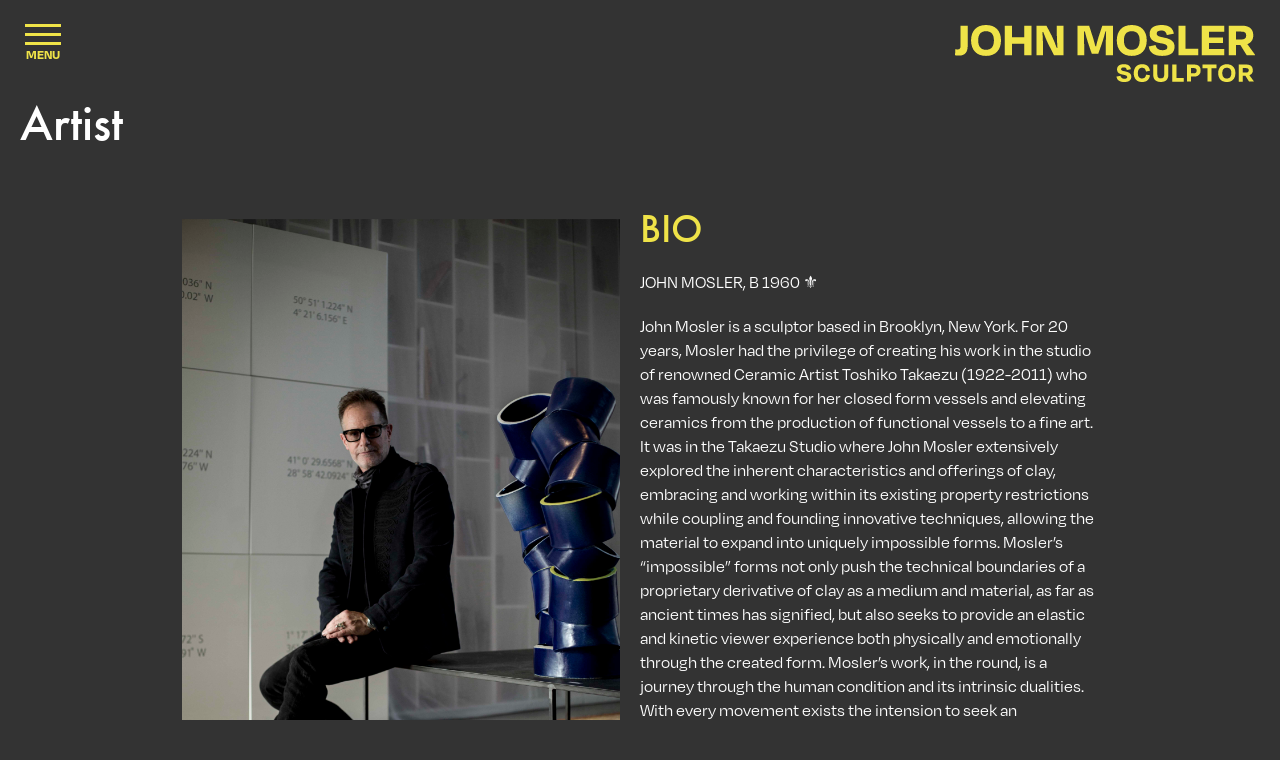

--- FILE ---
content_type: text/html; charset=UTF-8
request_url: https://johnmoslerworks.com/artist/
body_size: 10807
content:
<!doctype html>
<html class="no-js" >
  <head>
  <meta charset="UTF-8" />
  <title>
          Artist &bull; JOHNMOSLERWORKS - JOHNMOSLERWORKS
      </title>
  <meta name="description" content="Artist">
  <link rel="stylesheet" href="https://johnmoslerworks.com/wp-content/themes/john-mosler/resources/style.css" type="text/css" media="screen" />
  <meta http-equiv="Content-Type" content="text/html; charset=UTF-8" />
  <meta http-equiv="X-UA-Compatible" content="IE=edge">
  <meta name="viewport" content="width=device-width, initial-scale=1.0">
  <link rel="pingback" href="https://johnmoslerworks.com/xmlrpc.php" />
  <script>
  (function() {
      var link = document.createElement('link');
      link.rel = "stylesheet";
      link.href = "//use.typekit.net/efr4trl.css";
      document.querySelector("head").appendChild(link);
  })();
  </script>
  <script src="https://cdnjs.cloudflare.com/ajax/libs/wow/1.1.2/wow.min.js" integrity="sha512-Eak/29OTpb36LLo2r47IpVzPBLXnAMPAVypbSZiZ4Qkf8p/7S/XRG5xp7OKWPPYfJT6metI+IORkR5G8F900+g==" crossorigin="anonymous" defer></script>
  <meta name='robots' content='index, follow, max-image-preview:large, max-snippet:-1, max-video-preview:-1' />

	<!-- This site is optimized with the Yoast SEO plugin v18.4.1 - https://yoast.com/wordpress/plugins/seo/ -->
	<title>Artist &bull; JOHNMOSLERWORKS</title>
	<link rel="canonical" href="https://johnmoslerworks.com/artist/" />
	<meta property="og:locale" content="en_US" />
	<meta property="og:type" content="article" />
	<meta property="og:title" content="Artist &bull; JOHNMOSLERWORKS" />
	<meta property="og:url" content="https://johnmoslerworks.com/artist/" />
	<meta property="og:site_name" content="JOHNMOSLERWORKS" />
	<meta property="article:modified_time" content="2022-01-13T18:49:23+00:00" />
	<meta name="twitter:card" content="summary_large_image" />
	<script type="application/ld+json" class="yoast-schema-graph">{"@context":"https://schema.org","@graph":[{"@type":"WebSite","@id":"https://johnmoslerworks.com/#website","url":"https://johnmoslerworks.com/","name":"JOHNMOSLERWORKS","description":"Artist","potentialAction":[{"@type":"SearchAction","target":{"@type":"EntryPoint","urlTemplate":"https://johnmoslerworks.com/?s={search_term_string}"},"query-input":"required name=search_term_string"}],"inLanguage":"en-US"},{"@type":"WebPage","@id":"https://johnmoslerworks.com/artist/#webpage","url":"https://johnmoslerworks.com/artist/","name":"Artist &bull; JOHNMOSLERWORKS","isPartOf":{"@id":"https://johnmoslerworks.com/#website"},"datePublished":"2021-03-23T00:07:32+00:00","dateModified":"2022-01-13T18:49:23+00:00","breadcrumb":{"@id":"https://johnmoslerworks.com/artist/#breadcrumb"},"inLanguage":"en-US","potentialAction":[{"@type":"ReadAction","target":["https://johnmoslerworks.com/artist/"]}]},{"@type":"BreadcrumbList","@id":"https://johnmoslerworks.com/artist/#breadcrumb","itemListElement":[{"@type":"ListItem","position":1,"name":"Home","item":"https://johnmoslerworks.com/"},{"@type":"ListItem","position":2,"name":"Artist"}]}]}</script>
	<!-- / Yoast SEO plugin. -->


<link rel='dns-prefetch' href='//i0.wp.com' />
<link rel='dns-prefetch' href='//c0.wp.com' />
		<!-- This site uses the Google Analytics by MonsterInsights plugin v8.4.0 - Using Analytics tracking - https://www.monsterinsights.com/ -->
							<script src="//www.googletagmanager.com/gtag/js?id=UA-215804398-1"  data-cfasync="false" data-wpfc-render="false" type="text/javascript" async></script>
			<script data-cfasync="false" data-wpfc-render="false" type="text/javascript">
				var mi_version = '8.4.0';
				var mi_track_user = true;
				var mi_no_track_reason = '';
				
								var disableStrs = [
															'ga-disable-UA-215804398-1',
									];

				/* Function to detect opted out users */
				function __gtagTrackerIsOptedOut() {
					for ( var index = 0; index < disableStrs.length; index++ ) {
						if ( document.cookie.indexOf( disableStrs[ index ] + '=true' ) > -1 ) {
							return true;
						}
					}

					return false;
				}

				/* Disable tracking if the opt-out cookie exists. */
				if ( __gtagTrackerIsOptedOut() ) {
					for ( var index = 0; index < disableStrs.length; index++ ) {
						window[ disableStrs[ index ] ] = true;
					}
				}

				/* Opt-out function */
				function __gtagTrackerOptout() {
					for ( var index = 0; index < disableStrs.length; index++ ) {
						document.cookie = disableStrs[ index ] + '=true; expires=Thu, 31 Dec 2099 23:59:59 UTC; path=/';
						window[ disableStrs[ index ] ] = true;
					}
				}

				if ( 'undefined' === typeof gaOptout ) {
					function gaOptout() {
						__gtagTrackerOptout();
					}
				}
								window.dataLayer = window.dataLayer || [];

				window.MonsterInsightsDualTracker = {
					helpers: {},
					trackers: {},
				};
				if ( mi_track_user ) {
					function __gtagDataLayer() {
						dataLayer.push( arguments );
					}

					function __gtagTracker( type, name, parameters ) {
						if (!parameters) {
							parameters = {};
						}

						if (parameters.send_to) {
							__gtagDataLayer.apply( null, arguments );
							return;
						}

						if ( type === 'event' ) {
							
															parameters.send_to = monsterinsights_frontend.ua;
								__gtagDataLayer( type, name, parameters );
													} else {
							__gtagDataLayer.apply( null, arguments );
						}
					}
					__gtagTracker( 'js', new Date() );
					__gtagTracker( 'set', {
						'developer_id.dZGIzZG' : true,
											} );
															__gtagTracker( 'config', 'UA-215804398-1', {"forceSSL":"true","link_attribution":"true"} );
										window.gtag = __gtagTracker;											(function () {
							/* https://developers.google.com/analytics/devguides/collection/analyticsjs/ */
							/* ga and __gaTracker compatibility shim. */
							var noopfn = function () {
								return null;
							};
							var newtracker = function () {
								return new Tracker();
							};
							var Tracker = function () {
								return null;
							};
							var p = Tracker.prototype;
							p.get = noopfn;
							p.set = noopfn;
							p.send = function (){
								var args = Array.prototype.slice.call(arguments);
								args.unshift( 'send' );
								__gaTracker.apply(null, args);
							};
							var __gaTracker = function () {
								var len = arguments.length;
								if ( len === 0 ) {
									return;
								}
								var f = arguments[len - 1];
								if ( typeof f !== 'object' || f === null || typeof f.hitCallback !== 'function' ) {
									if ( 'send' === arguments[0] ) {
										var hitConverted, hitObject = false, action;
										if ( 'event' === arguments[1] ) {
											if ( 'undefined' !== typeof arguments[3] ) {
												hitObject = {
													'eventAction': arguments[3],
													'eventCategory': arguments[2],
													'eventLabel': arguments[4],
													'value': arguments[5] ? arguments[5] : 1,
												}
											}
										}
										if ( 'pageview' === arguments[1] ) {
											if ( 'undefined' !== typeof arguments[2] ) {
												hitObject = {
													'eventAction': 'page_view',
													'page_path' : arguments[2],
												}
											}
										}
										if ( typeof arguments[2] === 'object' ) {
											hitObject = arguments[2];
										}
										if ( typeof arguments[5] === 'object' ) {
											Object.assign( hitObject, arguments[5] );
										}
										if ( 'undefined' !== typeof arguments[1].hitType ) {
											hitObject = arguments[1];
											if ( 'pageview' === hitObject.hitType ) {
												hitObject.eventAction = 'page_view';
											}
										}
										if ( hitObject ) {
											action = 'timing' === arguments[1].hitType ? 'timing_complete' : hitObject.eventAction;
											hitConverted = mapArgs( hitObject );
											__gtagTracker( 'event', action, hitConverted );
										}
									}
									return;
								}

								function mapArgs( args ) {
									var arg, hit = {};
									var gaMap = {
										'eventCategory': 'event_category',
										'eventAction': 'event_action',
										'eventLabel': 'event_label',
										'eventValue': 'event_value',
										'nonInteraction': 'non_interaction',
										'timingCategory': 'event_category',
										'timingVar': 'name',
										'timingValue': 'value',
										'timingLabel': 'event_label',
										'page' : 'page_path',
										'location' : 'page_location',
										'title' : 'page_title',
									};
									for ( arg in args ) {
																				if ( ! ( ! args.hasOwnProperty(arg) || ! gaMap.hasOwnProperty(arg) ) ) {
											hit[gaMap[arg]] = args[arg];
										} else {
											hit[arg] = args[arg];
										}
									}
									return hit;
								}

								try {
									f.hitCallback();
								} catch ( ex ) {
								}
							};
							__gaTracker.create = newtracker;
							__gaTracker.getByName = newtracker;
							__gaTracker.getAll = function () {
								return [];
							};
							__gaTracker.remove = noopfn;
							__gaTracker.loaded = true;
							window['__gaTracker'] = __gaTracker;
						})();
									} else {
										console.log( "" );
					( function () {
							function __gtagTracker() {
								return null;
							}
							window['__gtagTracker'] = __gtagTracker;
							window['gtag'] = __gtagTracker;
					} )();
									}
			</script>
				<!-- / Google Analytics by MonsterInsights -->
		<link rel='stylesheet' id='wp-block-library-css'  href='https://c0.wp.com/c/5.9.2/wp-includes/css/dist/block-library/style.min.css' type='text/css' media='all' />
<style id='wp-block-library-inline-css' type='text/css'>
.has-text-align-justify{text-align:justify;}
</style>
<style id='wp-block-library-theme-inline-css' type='text/css'>
.wp-block-audio figcaption{color:#555;font-size:13px;text-align:center}.is-dark-theme .wp-block-audio figcaption{color:hsla(0,0%,100%,.65)}.wp-block-code>code{font-family:Menlo,Consolas,monaco,monospace;color:#1e1e1e;padding:.8em 1em;border:1px solid #ddd;border-radius:4px}.wp-block-embed figcaption{color:#555;font-size:13px;text-align:center}.is-dark-theme .wp-block-embed figcaption{color:hsla(0,0%,100%,.65)}.blocks-gallery-caption{color:#555;font-size:13px;text-align:center}.is-dark-theme .blocks-gallery-caption{color:hsla(0,0%,100%,.65)}.wp-block-image figcaption{color:#555;font-size:13px;text-align:center}.is-dark-theme .wp-block-image figcaption{color:hsla(0,0%,100%,.65)}.wp-block-pullquote{border-top:4px solid;border-bottom:4px solid;margin-bottom:1.75em;color:currentColor}.wp-block-pullquote__citation,.wp-block-pullquote cite,.wp-block-pullquote footer{color:currentColor;text-transform:uppercase;font-size:.8125em;font-style:normal}.wp-block-quote{border-left:.25em solid;margin:0 0 1.75em;padding-left:1em}.wp-block-quote cite,.wp-block-quote footer{color:currentColor;font-size:.8125em;position:relative;font-style:normal}.wp-block-quote.has-text-align-right{border-left:none;border-right:.25em solid;padding-left:0;padding-right:1em}.wp-block-quote.has-text-align-center{border:none;padding-left:0}.wp-block-quote.is-large,.wp-block-quote.is-style-large,.wp-block-quote.is-style-plain{border:none}.wp-block-search .wp-block-search__label{font-weight:700}.wp-block-group:where(.has-background){padding:1.25em 2.375em}.wp-block-separator{border:none;border-bottom:2px solid;margin-left:auto;margin-right:auto;opacity:.4}.wp-block-separator:not(.is-style-wide):not(.is-style-dots){width:100px}.wp-block-separator.has-background:not(.is-style-dots){border-bottom:none;height:1px}.wp-block-separator.has-background:not(.is-style-wide):not(.is-style-dots){height:2px}.wp-block-table thead{border-bottom:3px solid}.wp-block-table tfoot{border-top:3px solid}.wp-block-table td,.wp-block-table th{padding:.5em;border:1px solid;word-break:normal}.wp-block-table figcaption{color:#555;font-size:13px;text-align:center}.is-dark-theme .wp-block-table figcaption{color:hsla(0,0%,100%,.65)}.wp-block-video figcaption{color:#555;font-size:13px;text-align:center}.is-dark-theme .wp-block-video figcaption{color:hsla(0,0%,100%,.65)}.wp-block-template-part.has-background{padding:1.25em 2.375em;margin-top:0;margin-bottom:0}
</style>
<link rel='stylesheet' id='mediaelement-css'  href='https://c0.wp.com/c/5.9.2/wp-includes/js/mediaelement/mediaelementplayer-legacy.min.css' type='text/css' media='all' />
<link rel='stylesheet' id='wp-mediaelement-css'  href='https://c0.wp.com/c/5.9.2/wp-includes/js/mediaelement/wp-mediaelement.min.css' type='text/css' media='all' />
<style id='global-styles-inline-css' type='text/css'>
body{--wp--preset--gradient--vivid-cyan-blue-to-vivid-purple: linear-gradient(135deg,rgba(6,147,227,1) 0%,rgb(155,81,224) 100%);--wp--preset--gradient--light-green-cyan-to-vivid-green-cyan: linear-gradient(135deg,rgb(122,220,180) 0%,rgb(0,208,130) 100%);--wp--preset--gradient--luminous-vivid-amber-to-luminous-vivid-orange: linear-gradient(135deg,rgba(252,185,0,1) 0%,rgba(255,105,0,1) 100%);--wp--preset--gradient--luminous-vivid-orange-to-vivid-red: linear-gradient(135deg,rgba(255,105,0,1) 0%,rgb(207,46,46) 100%);--wp--preset--gradient--very-light-gray-to-cyan-bluish-gray: linear-gradient(135deg,rgb(238,238,238) 0%,rgb(169,184,195) 100%);--wp--preset--gradient--cool-to-warm-spectrum: linear-gradient(135deg,rgb(74,234,220) 0%,rgb(151,120,209) 20%,rgb(207,42,186) 40%,rgb(238,44,130) 60%,rgb(251,105,98) 80%,rgb(254,248,76) 100%);--wp--preset--gradient--blush-light-purple: linear-gradient(135deg,rgb(255,206,236) 0%,rgb(152,150,240) 100%);--wp--preset--gradient--blush-bordeaux: linear-gradient(135deg,rgb(254,205,165) 0%,rgb(254,45,45) 50%,rgb(107,0,62) 100%);--wp--preset--gradient--luminous-dusk: linear-gradient(135deg,rgb(255,203,112) 0%,rgb(199,81,192) 50%,rgb(65,88,208) 100%);--wp--preset--gradient--pale-ocean: linear-gradient(135deg,rgb(255,245,203) 0%,rgb(182,227,212) 50%,rgb(51,167,181) 100%);--wp--preset--gradient--electric-grass: linear-gradient(135deg,rgb(202,248,128) 0%,rgb(113,206,126) 100%);--wp--preset--gradient--midnight: linear-gradient(135deg,rgb(2,3,129) 0%,rgb(40,116,252) 100%);--wp--preset--duotone--dark-grayscale: url('#wp-duotone-dark-grayscale');--wp--preset--duotone--grayscale: url('#wp-duotone-grayscale');--wp--preset--duotone--purple-yellow: url('#wp-duotone-purple-yellow');--wp--preset--duotone--blue-red: url('#wp-duotone-blue-red');--wp--preset--duotone--midnight: url('#wp-duotone-midnight');--wp--preset--duotone--magenta-yellow: url('#wp-duotone-magenta-yellow');--wp--preset--duotone--purple-green: url('#wp-duotone-purple-green');--wp--preset--duotone--blue-orange: url('#wp-duotone-blue-orange');--wp--preset--font-size--small: 13px;--wp--preset--font-size--medium: 20px;--wp--preset--font-size--large: 36px;--wp--preset--font-size--x-large: 42px;}.has-vivid-cyan-blue-to-vivid-purple-gradient-background{background: var(--wp--preset--gradient--vivid-cyan-blue-to-vivid-purple) !important;}.has-light-green-cyan-to-vivid-green-cyan-gradient-background{background: var(--wp--preset--gradient--light-green-cyan-to-vivid-green-cyan) !important;}.has-luminous-vivid-amber-to-luminous-vivid-orange-gradient-background{background: var(--wp--preset--gradient--luminous-vivid-amber-to-luminous-vivid-orange) !important;}.has-luminous-vivid-orange-to-vivid-red-gradient-background{background: var(--wp--preset--gradient--luminous-vivid-orange-to-vivid-red) !important;}.has-very-light-gray-to-cyan-bluish-gray-gradient-background{background: var(--wp--preset--gradient--very-light-gray-to-cyan-bluish-gray) !important;}.has-cool-to-warm-spectrum-gradient-background{background: var(--wp--preset--gradient--cool-to-warm-spectrum) !important;}.has-blush-light-purple-gradient-background{background: var(--wp--preset--gradient--blush-light-purple) !important;}.has-blush-bordeaux-gradient-background{background: var(--wp--preset--gradient--blush-bordeaux) !important;}.has-luminous-dusk-gradient-background{background: var(--wp--preset--gradient--luminous-dusk) !important;}.has-pale-ocean-gradient-background{background: var(--wp--preset--gradient--pale-ocean) !important;}.has-electric-grass-gradient-background{background: var(--wp--preset--gradient--electric-grass) !important;}.has-midnight-gradient-background{background: var(--wp--preset--gradient--midnight) !important;}.has-small-font-size{font-size: var(--wp--preset--font-size--small) !important;}.has-medium-font-size{font-size: var(--wp--preset--font-size--medium) !important;}.has-large-font-size{font-size: var(--wp--preset--font-size--large) !important;}.has-x-large-font-size{font-size: var(--wp--preset--font-size--x-large) !important;}
</style>
<link rel='stylesheet' id='newsletter-css'  href='https://johnmoslerworks.com/wp-content/plugins/newsletter/style.css?ver=7.4.1' type='text/css' media='all' />
<link rel='stylesheet' id='sage/main.css-css'  href='https://johnmoslerworks.com/wp-content/themes/john-mosler/dist/styles/main_f150cc75.css' type='text/css' media='all' />
<link rel='stylesheet' id='jetpack_css-css'  href='https://c0.wp.com/p/jetpack/10.7/css/jetpack.css' type='text/css' media='all' />
<script type='text/javascript' id='monsterinsights-frontend-script-js-extra'>
/* <![CDATA[ */
var monsterinsights_frontend = {"js_events_tracking":"true","download_extensions":"doc,pdf,ppt,zip,xls,docx,pptx,xlsx","inbound_paths":"[{\"path\":\"\\\/go\\\/\",\"label\":\"affiliate\"},{\"path\":\"\\\/recommend\\\/\",\"label\":\"affiliate\"}]","home_url":"https:\/\/johnmoslerworks.com","hash_tracking":"false","ua":"UA-215804398-1","v4_id":""};
/* ]]> */
</script>
<script type='text/javascript' src='https://johnmoslerworks.com/wp-content/plugins/google-analytics-for-wordpress/assets/js/frontend-gtag.min.js?ver=8.4.0' id='monsterinsights-frontend-script-js' defer></script>
<script type='text/javascript' src='https://c0.wp.com/c/5.9.2/wp-includes/js/jquery/jquery.min.js' id='jquery-core-js'></script>
<script type='text/javascript' src='https://c0.wp.com/c/5.9.2/wp-includes/js/jquery/jquery-migrate.min.js' id='jquery-migrate-js' defer></script>
<link rel="https://api.w.org/" href="https://johnmoslerworks.com/wp-json/" /><link rel="alternate" type="application/json" href="https://johnmoslerworks.com/wp-json/wp/v2/pages/1144" /><link rel="EditURI" type="application/rsd+xml" title="RSD" href="https://johnmoslerworks.com/xmlrpc.php?rsd" />
<link rel="wlwmanifest" type="application/wlwmanifest+xml" href="https://johnmoslerworks.com/wp-includes/wlwmanifest.xml" /> 
<meta name="generator" content="WordPress 5.9.2" />
<link rel='shortlink' href='https://johnmoslerworks.com/?p=1144' />
<link rel="alternate" type="application/json+oembed" href="https://johnmoslerworks.com/wp-json/oembed/1.0/embed?url=https%3A%2F%2Fjohnmoslerworks.com%2Fartist%2F" />
<link rel="alternate" type="text/xml+oembed" href="https://johnmoslerworks.com/wp-json/oembed/1.0/embed?url=https%3A%2F%2Fjohnmoslerworks.com%2Fartist%2F&#038;format=xml" />
<style type='text/css'>img#wpstats{display:none}</style>
	<style type="text/css">.recentcomments a{display:inline !important;padding:0 !important;margin:0 !important;}</style><link rel="icon" href="https://i0.wp.com/johnmoslerworks.com/wp-content/uploads/2021/12/cropped-JM-49-4-scaled-1.jpg?fit=32%2C32&#038;ssl=1" sizes="32x32" />
<link rel="icon" href="https://i0.wp.com/johnmoslerworks.com/wp-content/uploads/2021/12/cropped-JM-49-4-scaled-1.jpg?fit=192%2C192&#038;ssl=1" sizes="192x192" />
<link rel="apple-touch-icon" href="https://i0.wp.com/johnmoslerworks.com/wp-content/uploads/2021/12/cropped-JM-49-4-scaled-1.jpg?fit=180%2C180&#038;ssl=1" />
<meta name="msapplication-TileImage" content="https://i0.wp.com/johnmoslerworks.com/wp-content/uploads/2021/12/cropped-JM-49-4-scaled-1.jpg?fit=270%2C270&#038;ssl=1" />
<noscript><style>.perfmatters-lazy[data-src]{display:none !important;}</style></noscript>
</head>
  <body class="page-template-default page page-id-1144 artist is-default-theme" data-template="base.twig">
    <div class="l-site-container animsition">
        <style type="text/css">
    div.c-pullout-nav::before {
      background-image: url("https://i0.wp.com/johnmoslerworks.com/wp-content/uploads/2021/02/Tile-C.jpg?fit=883%2C1636&ssl=1");
    }
  </style>
<div class="c-main-header">
  <button class="o-menu-toggle">
    <span class="is-vishidden">Menu</span>
    <div class="o-menu-toggle__line"></div>
    <span class="o-menu-toggle__text"></span>
  </button>
  <div class="c-pullout-nav">
    <div class="c-pullout-nav__inner u-spacing">
              <ul class="c-main-menu u-spacing--half">
                      <li>
                              <a class="o-heading-ml" href="https://johnmoslerworks.com/">Home</a>
                          </li>
                      <li>
                              <a class="o-heading-ml" href="https://johnmoslerworks.com/collections/mutatio-exhibition-2024/">'MUTATIO' –  EXHIBITION 2024</a>
                          </li>
                      <li>
                              <a class="o-heading-ml" href="https://johnmoslerworks.com/collections/current-exhibition-2021-copy-copy/">'Moments' - EXHIBITION 2022</a>
                          </li>
                      <li>
                              <a class="o-heading-ml" href="https://johnmoslerworks.com/artist/">Artist</a>
                          </li>
                      <li>
                              <a class="o-heading-ml" href="https://johnmoslerworks.com/past-exhibitions-installations-and-public-work/">Past Works</a>
                          </li>
                      <li>
                              <a class="o-heading-ml" href="https://johnmoslerworks.com/collections/figurative-sculpture/">Figurative Sculpture</a>
                          </li>
                      <li>
                              <a class="o-heading-ml js-toggle-parent" role="button" href="#">
                  Video
                  <span class="o-dropdown-toggle"></span>
                </a>
                <ul class="c-sub-menu u-spacing--quarter">
                                      <li>
                      <a class="o-heading-s" href="https://johnmoslerworks.com/studio-visit-process/">Studio Visit | Process Videos</a>
                    </li>
                                      <li>
                      <a class="o-heading-s" href="https://johnmoslerworks.com/luminary-interviews-video-blog/">Luminary Interviews</a>
                    </li>
                                  </ul>
                          </li>
                      <li>
                              <a class="o-heading-ml" href="https://johnmoslerworks.com/artwork-details/gallery-inquire-works/">Exhibition Gallery - Inquire</a>
                          </li>
                  </ul>
            <div class="u-spacing--quarter">
        <ul class="o-heading-s u-text-transform--upper">
          <li><a target="_blank" href="https://www.instagram.com/johnmoslerworks">Instagram</a></li>
<!-- <li><a target="_blank" href="https://www.facebook.com/johnmoslerworks/">Facebook</a></li> -->
        </ul>
                  <a href="#newslettersection" class="o-heading-s u-text-transform--upper">
            Subscribe to our newsletter
          </a>
                <hr />
        <div class="o-heading-s u-text-transform--upper">
          For Inquiries:
          <a href="mailto:info@johnmoslerworks.com">info@johnmoslerworks.com</a>
        </div>
      </div>
    </div>
  </div>
  <div class="c-site-logo">
    <a href="/" class="o-icon">
      <svg xmlns="http://www.w3.org/2000/svg" viewBox="0 0 272 51.63"><path d="M5,19.31c0,1.73-.76,2.85-2.51,2.85a13.54,13.54,0,0,1-2.2-.22L0,27.42a21,21,0,0,0,3.63.31c5.6,0,7.84-3.39,7.84-8.47V.62H5ZM28.11,28c8.74,0,13.58-5.44,13.58-14.09S36.62,0,28.11,0,14.54,5.31,14.54,13.91,19.42,28,28.11,28Zm0-5.53c-5,0-7.12-3.3-7.12-8.56,0-5,2.11-8.29,7.12-8.29s7.17,3.3,7.17,8.29C35.28,19.17,33.18,22.47,28.11,22.47Zm41.14,4.91V.62H62.8V11.19H51.64V.62H45.19V27.38h6.45V16.94H62.8V27.38Zm20.54,0h8.56V.62h-6V8.87c0,3.17.22,7.85.54,11.73l-.72.09a87.67,87.67,0,0,0-4.57-11.1l-4.7-9H73.8V27.38h6V19.31c0-3.26-.27-8.92-.54-12.89L80,6.33c1.26,3.43,3.09,7.89,4.35,10.48Zm27.28-11.2c0-3.29,0-7.08,0-10.34h.67c.85,3.39,1.88,7.13,3.23,11.33l3,8.78h5.95L133,17.34c1.34-4,2.46-8,3.36-11.5h.67c-.09,3.21-.27,7.09-.27,10.34v11.2h6.45V.62h-9.67L130.2,10.75c-.63,1.87-1.53,5.3-2.24,8.47h-.76c-.77-3.17-1.71-6.56-2.24-8.25L121.6.62H111.11V27.38h6ZM160.27,28c8.73,0,13.57-5.44,13.57-14.09S168.78,0,160.27,0,146.7,5.31,146.7,13.91,151.58,28,160.27,28Zm0-5.53c-5,0-7.12-3.3-7.12-8.56,0-5,2.1-8.29,7.12-8.29s7.17,3.3,7.17,8.29C167.44,19.17,165.33,22.47,160.27,22.47ZM187.79,28c7.89,0,11.25-3.12,11.25-8.25,0-3.88-1.8-7-10.13-8.47-5.28-.94-6-2-6-3.61S184.21,5,187.08,5c3.22,0,4.3,1.39,4.92,4.11l6.41-1.25c-.76-4.6-3.72-7.85-11-7.85S176.5,3,176.5,8c0,4.41,2.29,7.31,9.72,8.47,5.11.84,6.32,1.82,6.32,3.7,0,1.69-1.48,2.67-4.48,2.67-3.31,0-5.6-1.47-6.23-4.68l-6.13,1.29C176.28,24.12,179.19,28,187.79,28ZM209.08.62h-6.45V27.38h18V21.62H209.08Zm14.68,26.76h20.29V21.8H230.26V16.36H243v-5H230.26V6.2H244.1V.62H223.76ZM259.55,6C262.77,6,264,7,264,9.54s-1.35,3.61-4.48,3.61h-4.84V6Zm4.92,21.36H272v-.49l-6.9-9.55c3.41-1.24,5.33-3.92,5.33-8,0-5.8-3.54-8.7-10.44-8.7H248.21V27.38h6.5V18.15h4.08Zm-118,19.34L150,46c.36,1.85,1.68,2.7,3.58,2.7,1.72,0,2.57-.56,2.57-1.54s-.69-1.65-3.62-2.14c-4.27-.67-5.59-2.34-5.59-4.89,0-2.9,2-4.63,6.25-4.63s5.9,1.88,6.33,4.53l-3.68.72c-.36-1.57-1-2.37-2.83-2.37-1.64,0-2.41.57-2.41,1.55S151,41.44,154,42c4.78.85,5.81,2.65,5.81,4.89,0,3-1.93,4.76-6.45,4.76C148.44,51.6,146.76,49.39,146.43,46.72Zm15.62-3.22c0-5.07,2.95-8,7.64-8,4.06,0,6.51,2.16,7,6l-3.53.69c-.41-2.26-1.41-3.45-3.55-3.45-2.72,0-3.86,2.09-3.86,4.79,0,3.06,1.16,4.94,3.84,4.94,2.26,0,3.19-1.21,3.65-3.5l3.5.59c-.46,3.86-3,6.1-7.13,6.1C164.8,51.63,162.05,48.59,162.05,43.5ZM189.68,45V35.83h3.73V45.3c0,4.07-2.4,6.3-6.8,6.3s-6.84-2.23-6.84-6.3V35.83h3.71V45c0,2.05.69,3.37,3.13,3.37S189.68,47.08,189.68,45ZM200.76,48h6.62v3.32H197.06V35.83h3.7ZM214,46.74v4.53h-3.7V35.83h6.43c4.09,0,6,1.88,6,5.51,0,3-2.11,5.4-5.91,5.4ZM214,39v4.76h2.45c1.9,0,2.67-.77,2.67-2.39S218.36,39,216.35,39Zm10.47-3.14H237v3.4h-4.45v12h-3.71v-12h-4.45Zm14.2,7.67c0-5,3-8,7.8-8s7.79,3.07,7.79,8-2.78,8.13-7.79,8.13S238.63,48.49,238.63,43.5Zm11.91,0c0-2.88-1.21-4.79-4.11-4.79s-4.09,1.91-4.09,4.79c0,3,1.21,4.94,4.09,4.94S250.54,46.54,250.54,43.5Zm12.76,2.44H261v5.33h-3.73V35.83H264c4,0,6,1.68,6,5a4.51,4.51,0,0,1-3.06,4.63l4,5.51v.28h-4.32ZM261,39v4.11h2.78c1.8,0,2.57-.64,2.57-2.08s-.72-2-2.57-2Z"/></svg>    </a>
  </div>
</div>
      <main class="c-main-document" role="document">
              <div class="l-content u-spacing--double">
    
  <div class="l-wrap l-flex-section">
    <div class="l-container l-container--xl">
      <div class="c-page-header u-spacing--double" bp="grid gap-none">
        <h1 bp="12@lg">
                      Artist
                </h1>
              </div>
    </div>
  </div>
        <div class="l-wrap l-flex-section" style="">
  <div class="l-container">
          <div bp="grid gap-none">
        <div class="o-rte-text" bp="10@lg offset-2@lg">
          <p>&nbsp;</p>
<h2><img class="alignleft wp-image-1234 perfmatters-lazy" src="data:image/svg+xml,%3Csvg%20xmlns=&#039;http://www.w3.org/2000/svg&#039;%20viewBox=&#039;0%200%20725%201104&#039;%3E%3C/svg%3E" alt width="725" height="1104" data-src="http://johnmoslerworks.com/wp-content/uploads/2021/03/PossBioImagesm2-672x1024.png" data-srcset="https://i0.wp.com/johnmoslerworks.com/wp-content/uploads/2021/03/PossBioImagesm2.png?resize=672%2C1024&amp;ssl=1 672w, https://i0.wp.com/johnmoslerworks.com/wp-content/uploads/2021/03/PossBioImagesm2.png?resize=197%2C300&amp;ssl=1 197w, https://i0.wp.com/johnmoslerworks.com/wp-content/uploads/2021/03/PossBioImagesm2.png?resize=768%2C1170&amp;ssl=1 768w, https://i0.wp.com/johnmoslerworks.com/wp-content/uploads/2021/03/PossBioImagesm2.png?resize=1008%2C1536&amp;ssl=1 1008w, https://i0.wp.com/johnmoslerworks.com/wp-content/uploads/2021/03/PossBioImagesm2.png?resize=1344%2C2048&amp;ssl=1 1344w, https://i0.wp.com/johnmoslerworks.com/wp-content/uploads/2021/03/PossBioImagesm2.png?w=2000&amp;ssl=1 2000w" data-sizes="(max-width: 725px) 100vw, 725px" /><noscript><img class="alignleft wp-image-1234" src="http://johnmoslerworks.com/wp-content/uploads/2021/03/PossBioImagesm2-672x1024.png" alt="" width="725" height="1104" srcset="https://i0.wp.com/johnmoslerworks.com/wp-content/uploads/2021/03/PossBioImagesm2.png?resize=672%2C1024&amp;ssl=1 672w, https://i0.wp.com/johnmoslerworks.com/wp-content/uploads/2021/03/PossBioImagesm2.png?resize=197%2C300&amp;ssl=1 197w, https://i0.wp.com/johnmoslerworks.com/wp-content/uploads/2021/03/PossBioImagesm2.png?resize=768%2C1170&amp;ssl=1 768w, https://i0.wp.com/johnmoslerworks.com/wp-content/uploads/2021/03/PossBioImagesm2.png?resize=1008%2C1536&amp;ssl=1 1008w, https://i0.wp.com/johnmoslerworks.com/wp-content/uploads/2021/03/PossBioImagesm2.png?resize=1344%2C2048&amp;ssl=1 1344w, https://i0.wp.com/johnmoslerworks.com/wp-content/uploads/2021/03/PossBioImagesm2.png?w=2000&amp;ssl=1 2000w" sizes="(max-width: 725px) 100vw, 725px" /></noscript>BIO</h2>
<p style="font-size: 17.3px;">JOHN MOSLER, B 1960 <a href="https://johnmoslerworks.com/wp-content/uploads/2021/01/JM_Decusatio.pdf" target="_blank" rel="noopener">⚜</a></p>
<p style="font-size: 17.3px;">John Mosler is a sculptor based in Brooklyn, New York. For 20 years, Mosler had the privilege of creating his work in the studio of renowned Ceramic Artist Toshiko Takaezu (1922-2011) who was famously known for her closed form vessels and elevating ceramics from the production of functional vessels to a fine art. It was in the Takaezu Studio where John Mosler extensively explored the inherent characteristics and offerings of clay, embracing and working within its existing property restrictions while coupling and founding innovative techniques, allowing the material to expand into uniquely impossible forms. Mosler’s “impossible” forms not only push the technical boundaries of a proprietary derivative of clay as a medium and material, as far as ancient times has signified, but also seeks to provide an elastic and kinetic viewer experience both physically and emotionally through the created form. Mosler’s work, in the round, is a journey through the human condition and its intrinsic dualities. With every movement exists the intension to seek an impassable existence and reach toward a strong yet tenuous connection imploring safety until the actuality continues on.</p>
<p style="font-size: 17.3px;">Mosler’s work has been featured in the New York Times, Cultured Magazine, Artsy, The Robb Report (among many others) and is held in prestigious Collections around the world.</p>

        </div>
      </div>
      </div>
</div>  <div class="l-wrap l-flex-section" style="">
  <div class="l-container">
          <div bp="grid gap-none">
        <div class="o-rte-text" bp="10@lg offset-2@lg">
          <h2>PRESS</h2>
<p><a href="http://johnmoslerworks.com/wp-content/uploads/2021/03/Cultured.jpg" target="_blank" rel="noopener"><img class="aligncenter wp-image-1248 size-full perfmatters-lazy" src="data:image/svg+xml,%3Csvg%20xmlns=&#039;http://www.w3.org/2000/svg&#039;%20viewBox=&#039;0%200%202500%201618&#039;%3E%3C/svg%3E" alt width="2500" height="1618" data-src="http://johnmoslerworks.com/wp-content/uploads/2021/03/Cultured.jpg" data-srcset="https://i0.wp.com/johnmoslerworks.com/wp-content/uploads/2021/03/Cultured.jpg?w=2500&amp;ssl=1 2500w, https://i0.wp.com/johnmoslerworks.com/wp-content/uploads/2021/03/Cultured.jpg?resize=300%2C194&amp;ssl=1 300w, https://i0.wp.com/johnmoslerworks.com/wp-content/uploads/2021/03/Cultured.jpg?resize=1024%2C663&amp;ssl=1 1024w, https://i0.wp.com/johnmoslerworks.com/wp-content/uploads/2021/03/Cultured.jpg?resize=768%2C497&amp;ssl=1 768w, https://i0.wp.com/johnmoslerworks.com/wp-content/uploads/2021/03/Cultured.jpg?resize=1536%2C994&amp;ssl=1 1536w, https://i0.wp.com/johnmoslerworks.com/wp-content/uploads/2021/03/Cultured.jpg?resize=2048%2C1325&amp;ssl=1 2048w" data-sizes="(max-width: 2500px) 100vw, 2500px" /><noscript><img class="aligncenter wp-image-1248 size-full" src="http://johnmoslerworks.com/wp-content/uploads/2021/03/Cultured.jpg" alt="" width="2500" height="1618" srcset="https://i0.wp.com/johnmoslerworks.com/wp-content/uploads/2021/03/Cultured.jpg?w=2500&amp;ssl=1 2500w, https://i0.wp.com/johnmoslerworks.com/wp-content/uploads/2021/03/Cultured.jpg?resize=300%2C194&amp;ssl=1 300w, https://i0.wp.com/johnmoslerworks.com/wp-content/uploads/2021/03/Cultured.jpg?resize=1024%2C663&amp;ssl=1 1024w, https://i0.wp.com/johnmoslerworks.com/wp-content/uploads/2021/03/Cultured.jpg?resize=768%2C497&amp;ssl=1 768w, https://i0.wp.com/johnmoslerworks.com/wp-content/uploads/2021/03/Cultured.jpg?resize=1536%2C994&amp;ssl=1 1536w, https://i0.wp.com/johnmoslerworks.com/wp-content/uploads/2021/03/Cultured.jpg?resize=2048%2C1325&amp;ssl=1 2048w" sizes="(max-width: 2500px) 100vw, 2500px" /></noscript></a></p>

        </div>
      </div>
      </div>
</div>  <div class="l-wrap l-flex-section" style="">
  <div class="l-container">
          <div bp="grid gap-none">
        <div class="o-rte-text" bp="10@lg offset-2@lg">
          <p><img class="alignnone wp-image-2197 size-full perfmatters-lazy" src="data:image/svg+xml,%3Csvg%20xmlns=&#039;http://www.w3.org/2000/svg&#039;%20viewBox=&#039;0%200%202560%201656&#039;%3E%3C/svg%3E" alt width="2560" height="1656" data-src="http://johnmoslerworks.com/wp-content/uploads/2021/12/Cultured-Words-scaled.jpg" data-srcset="https://i0.wp.com/johnmoslerworks.com/wp-content/uploads/2021/12/Cultured-Words-scaled.jpg?w=2560&amp;ssl=1 2560w, https://i0.wp.com/johnmoslerworks.com/wp-content/uploads/2021/12/Cultured-Words-scaled.jpg?resize=300%2C194&amp;ssl=1 300w, https://i0.wp.com/johnmoslerworks.com/wp-content/uploads/2021/12/Cultured-Words-scaled.jpg?resize=1024%2C663&amp;ssl=1 1024w, https://i0.wp.com/johnmoslerworks.com/wp-content/uploads/2021/12/Cultured-Words-scaled.jpg?resize=768%2C497&amp;ssl=1 768w, https://i0.wp.com/johnmoslerworks.com/wp-content/uploads/2021/12/Cultured-Words-scaled.jpg?resize=1536%2C994&amp;ssl=1 1536w, https://i0.wp.com/johnmoslerworks.com/wp-content/uploads/2021/12/Cultured-Words-scaled.jpg?resize=2048%2C1325&amp;ssl=1 2048w" data-sizes="(max-width: 2560px) 100vw, 2560px" /><noscript><img class="alignnone wp-image-2197 size-full" src="http://johnmoslerworks.com/wp-content/uploads/2021/12/Cultured-Words-scaled.jpg" alt="" width="2560" height="1656" srcset="https://i0.wp.com/johnmoslerworks.com/wp-content/uploads/2021/12/Cultured-Words-scaled.jpg?w=2560&amp;ssl=1 2560w, https://i0.wp.com/johnmoslerworks.com/wp-content/uploads/2021/12/Cultured-Words-scaled.jpg?resize=300%2C194&amp;ssl=1 300w, https://i0.wp.com/johnmoslerworks.com/wp-content/uploads/2021/12/Cultured-Words-scaled.jpg?resize=1024%2C663&amp;ssl=1 1024w, https://i0.wp.com/johnmoslerworks.com/wp-content/uploads/2021/12/Cultured-Words-scaled.jpg?resize=768%2C497&amp;ssl=1 768w, https://i0.wp.com/johnmoslerworks.com/wp-content/uploads/2021/12/Cultured-Words-scaled.jpg?resize=1536%2C994&amp;ssl=1 1536w, https://i0.wp.com/johnmoslerworks.com/wp-content/uploads/2021/12/Cultured-Words-scaled.jpg?resize=2048%2C1325&amp;ssl=1 2048w" sizes="(max-width: 2560px) 100vw, 2560px" /></noscript></p>

        </div>
      </div>
      </div>
</div>  <div class="l-wrap l-flex-section" style="">
  <div class="l-container">
          <div bp="grid gap-none">
        <div class="o-rte-text" bp="10@lg offset-2@lg">
          <p><a href="https://www.nytimes.com/2015/11/19/fashion/trading-wall-street-for-a-kiln.html?_r=0" target="_blank" rel="noopener"><img class="aligncenter wp-image-1378 size-large perfmatters-lazy" src="data:image/svg+xml,%3Csvg%20xmlns=&#039;http://www.w3.org/2000/svg&#039;%20viewBox=&#039;0%200%201024%20663&#039;%3E%3C/svg%3E" alt width="1024" height="663" data-src="http://johnmoslerworks.com/wp-content/uploads/2021/04/NyTimes-1-1024x663.jpg" data-srcset="https://i0.wp.com/johnmoslerworks.com/wp-content/uploads/2021/04/NyTimes-1.jpg?resize=1024%2C663&amp;ssl=1 1024w, https://i0.wp.com/johnmoslerworks.com/wp-content/uploads/2021/04/NyTimes-1.jpg?resize=300%2C194&amp;ssl=1 300w, https://i0.wp.com/johnmoslerworks.com/wp-content/uploads/2021/04/NyTimes-1.jpg?resize=768%2C497&amp;ssl=1 768w, https://i0.wp.com/johnmoslerworks.com/wp-content/uploads/2021/04/NyTimes-1.jpg?resize=1536%2C994&amp;ssl=1 1536w, https://i0.wp.com/johnmoslerworks.com/wp-content/uploads/2021/04/NyTimes-1.jpg?w=2048&amp;ssl=1 2048w" data-sizes="(max-width: 1024px) 100vw, 1024px" /><noscript><img class="aligncenter wp-image-1378 size-large" src="http://johnmoslerworks.com/wp-content/uploads/2021/04/NyTimes-1-1024x663.jpg" alt="" width="1024" height="663" srcset="https://i0.wp.com/johnmoslerworks.com/wp-content/uploads/2021/04/NyTimes-1.jpg?resize=1024%2C663&amp;ssl=1 1024w, https://i0.wp.com/johnmoslerworks.com/wp-content/uploads/2021/04/NyTimes-1.jpg?resize=300%2C194&amp;ssl=1 300w, https://i0.wp.com/johnmoslerworks.com/wp-content/uploads/2021/04/NyTimes-1.jpg?resize=768%2C497&amp;ssl=1 768w, https://i0.wp.com/johnmoslerworks.com/wp-content/uploads/2021/04/NyTimes-1.jpg?resize=1536%2C994&amp;ssl=1 1536w, https://i0.wp.com/johnmoslerworks.com/wp-content/uploads/2021/04/NyTimes-1.jpg?w=2048&amp;ssl=1 2048w" sizes="(max-width: 1024px) 100vw, 1024px" /></noscript><br />
</a></p>

        </div>
      </div>
      </div>
</div>  <div class="l-wrap l-flex-section" style="">
  <div class="l-container">
          <div bp="grid gap-none">
        <div class="o-rte-text" bp="10@lg offset-2@lg">
          <p><a href="https://www.nytimes.com/2015/11/19/fashion/trading-wall-street-for-a-kiln.html?_r=0" target="_blank" rel="noopener"><img class="size-large wp-image-1382 aligncenter perfmatters-lazy" src="data:image/svg+xml,%3Csvg%20xmlns=&#039;http://www.w3.org/2000/svg&#039;%20viewBox=&#039;0%200%201024%20662&#039;%3E%3C/svg%3E" alt width="1024" height="662" data-src="http://johnmoslerworks.com/wp-content/uploads/2021/04/NYT-Words-2-1024x662.jpg" data-srcset="https://i0.wp.com/johnmoslerworks.com/wp-content/uploads/2021/04/NYT-Words-2-scaled.jpg?resize=1024%2C662&amp;ssl=1 1024w, https://i0.wp.com/johnmoslerworks.com/wp-content/uploads/2021/04/NYT-Words-2-scaled.jpg?resize=300%2C194&amp;ssl=1 300w, https://i0.wp.com/johnmoslerworks.com/wp-content/uploads/2021/04/NYT-Words-2-scaled.jpg?resize=768%2C497&amp;ssl=1 768w, https://i0.wp.com/johnmoslerworks.com/wp-content/uploads/2021/04/NYT-Words-2-scaled.jpg?resize=1536%2C994&amp;ssl=1 1536w, https://i0.wp.com/johnmoslerworks.com/wp-content/uploads/2021/04/NYT-Words-2-scaled.jpg?resize=2048%2C1325&amp;ssl=1 2048w" data-sizes="(max-width: 1024px) 100vw, 1024px" /><noscript><img class="size-large wp-image-1382 aligncenter" src="http://johnmoslerworks.com/wp-content/uploads/2021/04/NYT-Words-2-1024x662.jpg" alt="" width="1024" height="662" srcset="https://i0.wp.com/johnmoslerworks.com/wp-content/uploads/2021/04/NYT-Words-2-scaled.jpg?resize=1024%2C662&amp;ssl=1 1024w, https://i0.wp.com/johnmoslerworks.com/wp-content/uploads/2021/04/NYT-Words-2-scaled.jpg?resize=300%2C194&amp;ssl=1 300w, https://i0.wp.com/johnmoslerworks.com/wp-content/uploads/2021/04/NYT-Words-2-scaled.jpg?resize=768%2C497&amp;ssl=1 768w, https://i0.wp.com/johnmoslerworks.com/wp-content/uploads/2021/04/NYT-Words-2-scaled.jpg?resize=1536%2C994&amp;ssl=1 1536w, https://i0.wp.com/johnmoslerworks.com/wp-content/uploads/2021/04/NYT-Words-2-scaled.jpg?resize=2048%2C1325&amp;ssl=1 2048w" sizes="(max-width: 1024px) 100vw, 1024px" /></noscript><br />
</a></p>

        </div>
      </div>
      </div>
</div>  <div class="l-wrap l-flex-section" style="">
  <div class="l-container">
          <div bp="grid gap-none">
        <div class="o-rte-text" bp="10@lg offset-2@lg">
          <p><a href="https://www.artsy.net/article/artsy-editorial-a-former-financier-builds-one-of-new-york-s-most-high-tech-ceramics-studios"><img class="alignnone wp-image-2205 size-full perfmatters-lazy" src="data:image/svg+xml,%3Csvg%20xmlns=&#039;http://www.w3.org/2000/svg&#039;%20viewBox=&#039;0%200%202560%201656&#039;%3E%3C/svg%3E" alt width="2560" height="1656" data-src="http://johnmoslerworks.com/wp-content/uploads/2021/12/artsy-1-scaled.jpg" data-srcset="https://i0.wp.com/johnmoslerworks.com/wp-content/uploads/2021/12/artsy-1-scaled.jpg?w=2560&amp;ssl=1 2560w, https://i0.wp.com/johnmoslerworks.com/wp-content/uploads/2021/12/artsy-1-scaled.jpg?resize=300%2C194&amp;ssl=1 300w, https://i0.wp.com/johnmoslerworks.com/wp-content/uploads/2021/12/artsy-1-scaled.jpg?resize=1024%2C662&amp;ssl=1 1024w, https://i0.wp.com/johnmoslerworks.com/wp-content/uploads/2021/12/artsy-1-scaled.jpg?resize=768%2C497&amp;ssl=1 768w, https://i0.wp.com/johnmoslerworks.com/wp-content/uploads/2021/12/artsy-1-scaled.jpg?resize=1536%2C994&amp;ssl=1 1536w, https://i0.wp.com/johnmoslerworks.com/wp-content/uploads/2021/12/artsy-1-scaled.jpg?resize=2048%2C1325&amp;ssl=1 2048w" data-sizes="(max-width: 2560px) 100vw, 2560px" /><noscript><img class="alignnone wp-image-2205 size-full" src="http://johnmoslerworks.com/wp-content/uploads/2021/12/artsy-1-scaled.jpg" alt="" width="2560" height="1656" srcset="https://i0.wp.com/johnmoslerworks.com/wp-content/uploads/2021/12/artsy-1-scaled.jpg?w=2560&amp;ssl=1 2560w, https://i0.wp.com/johnmoslerworks.com/wp-content/uploads/2021/12/artsy-1-scaled.jpg?resize=300%2C194&amp;ssl=1 300w, https://i0.wp.com/johnmoslerworks.com/wp-content/uploads/2021/12/artsy-1-scaled.jpg?resize=1024%2C662&amp;ssl=1 1024w, https://i0.wp.com/johnmoslerworks.com/wp-content/uploads/2021/12/artsy-1-scaled.jpg?resize=768%2C497&amp;ssl=1 768w, https://i0.wp.com/johnmoslerworks.com/wp-content/uploads/2021/12/artsy-1-scaled.jpg?resize=1536%2C994&amp;ssl=1 1536w, https://i0.wp.com/johnmoslerworks.com/wp-content/uploads/2021/12/artsy-1-scaled.jpg?resize=2048%2C1325&amp;ssl=1 2048w" sizes="(max-width: 2560px) 100vw, 2560px" /></noscript></a></p>

        </div>
      </div>
      </div>
</div>  <div class="l-wrap l-flex-section" style="">
  <div class="l-container">
          <div bp="grid gap-none">
        <div class="o-rte-text" bp="10@lg offset-2@lg">
          <p><a href="https://www.newyorksocialdiary.com/john-mosler-and-jean-won-mosler/"><img class="alignnone wp-image-2185 size-full perfmatters-lazy" src="data:image/svg+xml,%3Csvg%20xmlns=&#039;http://www.w3.org/2000/svg&#039;%20viewBox=&#039;0%200%201650%201150&#039;%3E%3C/svg%3E" alt width="1650" height="1150" data-src="http://johnmoslerworks.com/wp-content/uploads/2021/12/NYSD.jpg" data-srcset="https://i0.wp.com/johnmoslerworks.com/wp-content/uploads/2021/12/NYSD.jpg?w=1650&amp;ssl=1 1650w, https://i0.wp.com/johnmoslerworks.com/wp-content/uploads/2021/12/NYSD.jpg?resize=300%2C209&amp;ssl=1 300w, https://i0.wp.com/johnmoslerworks.com/wp-content/uploads/2021/12/NYSD.jpg?resize=1024%2C714&amp;ssl=1 1024w, https://i0.wp.com/johnmoslerworks.com/wp-content/uploads/2021/12/NYSD.jpg?resize=768%2C535&amp;ssl=1 768w, https://i0.wp.com/johnmoslerworks.com/wp-content/uploads/2021/12/NYSD.jpg?resize=1536%2C1071&amp;ssl=1 1536w" data-sizes="(max-width: 1650px) 100vw, 1650px" /><noscript><img class="alignnone wp-image-2185 size-full" src="http://johnmoslerworks.com/wp-content/uploads/2021/12/NYSD.jpg" alt="" width="1650" height="1150" srcset="https://i0.wp.com/johnmoslerworks.com/wp-content/uploads/2021/12/NYSD.jpg?w=1650&amp;ssl=1 1650w, https://i0.wp.com/johnmoslerworks.com/wp-content/uploads/2021/12/NYSD.jpg?resize=300%2C209&amp;ssl=1 300w, https://i0.wp.com/johnmoslerworks.com/wp-content/uploads/2021/12/NYSD.jpg?resize=1024%2C714&amp;ssl=1 1024w, https://i0.wp.com/johnmoslerworks.com/wp-content/uploads/2021/12/NYSD.jpg?resize=768%2C535&amp;ssl=1 768w, https://i0.wp.com/johnmoslerworks.com/wp-content/uploads/2021/12/NYSD.jpg?resize=1536%2C1071&amp;ssl=1 1536w" sizes="(max-width: 1650px) 100vw, 1650px" /></noscript></a></p>

        </div>
      </div>
      </div>
</div>  <div class="l-wrap l-flex-section" style="">
  <div class="l-container">
          <div bp="grid gap-none">
        <div class="o-rte-text" bp="10@lg offset-2@lg">
          <p><a href="https://architectsandartisans.com/john-mosler-and-the-power-of-intuition/"><img class="alignnone wp-image-2229 size-full perfmatters-lazy" src="data:image/svg+xml,%3Csvg%20xmlns=&#039;http://www.w3.org/2000/svg&#039;%20viewBox=&#039;0%200%202560%201656&#039;%3E%3C/svg%3E" alt width="2560" height="1656" data-src="http://johnmoslerworks.com/wp-content/uploads/2021/12/artist-2-scaled.jpg" data-srcset="https://i0.wp.com/johnmoslerworks.com/wp-content/uploads/2021/12/artist-2-scaled.jpg?w=2560&amp;ssl=1 2560w, https://i0.wp.com/johnmoslerworks.com/wp-content/uploads/2021/12/artist-2-scaled.jpg?resize=300%2C194&amp;ssl=1 300w, https://i0.wp.com/johnmoslerworks.com/wp-content/uploads/2021/12/artist-2-scaled.jpg?resize=1024%2C662&amp;ssl=1 1024w, https://i0.wp.com/johnmoslerworks.com/wp-content/uploads/2021/12/artist-2-scaled.jpg?resize=768%2C497&amp;ssl=1 768w, https://i0.wp.com/johnmoslerworks.com/wp-content/uploads/2021/12/artist-2-scaled.jpg?resize=1536%2C994&amp;ssl=1 1536w, https://i0.wp.com/johnmoslerworks.com/wp-content/uploads/2021/12/artist-2-scaled.jpg?resize=2048%2C1325&amp;ssl=1 2048w" data-sizes="(max-width: 2560px) 100vw, 2560px" /><noscript><img class="alignnone wp-image-2229 size-full" src="http://johnmoslerworks.com/wp-content/uploads/2021/12/artist-2-scaled.jpg" alt="" width="2560" height="1656" srcset="https://i0.wp.com/johnmoslerworks.com/wp-content/uploads/2021/12/artist-2-scaled.jpg?w=2560&amp;ssl=1 2560w, https://i0.wp.com/johnmoslerworks.com/wp-content/uploads/2021/12/artist-2-scaled.jpg?resize=300%2C194&amp;ssl=1 300w, https://i0.wp.com/johnmoslerworks.com/wp-content/uploads/2021/12/artist-2-scaled.jpg?resize=1024%2C662&amp;ssl=1 1024w, https://i0.wp.com/johnmoslerworks.com/wp-content/uploads/2021/12/artist-2-scaled.jpg?resize=768%2C497&amp;ssl=1 768w, https://i0.wp.com/johnmoslerworks.com/wp-content/uploads/2021/12/artist-2-scaled.jpg?resize=1536%2C994&amp;ssl=1 1536w, https://i0.wp.com/johnmoslerworks.com/wp-content/uploads/2021/12/artist-2-scaled.jpg?resize=2048%2C1325&amp;ssl=1 2048w" sizes="(max-width: 2560px) 100vw, 2560px" /></noscript></a></p>

        </div>
      </div>
      </div>
</div>  <div class="l-wrap l-flex-section" style="">
  <div class="l-container">
          <div bp="grid gap-none">
        <div class="o-rte-text" bp="10@lg offset-2@lg">
          <p><a href="https://www.weareageist.com/culture/art-culture/artist-john-moslers-show-the-decline-of-intimacy/"><img class="alignnone wp-image-2212 size-full perfmatters-lazy" src="data:image/svg+xml,%3Csvg%20xmlns=&#039;http://www.w3.org/2000/svg&#039;%20viewBox=&#039;0%200%202560%201656&#039;%3E%3C/svg%3E" alt width="2560" height="1656" data-src="http://johnmoslerworks.com/wp-content/uploads/2021/12/aegist-scaled.jpg" data-srcset="https://i0.wp.com/johnmoslerworks.com/wp-content/uploads/2021/12/aegist-scaled.jpg?w=2560&amp;ssl=1 2560w, https://i0.wp.com/johnmoslerworks.com/wp-content/uploads/2021/12/aegist-scaled.jpg?resize=300%2C194&amp;ssl=1 300w, https://i0.wp.com/johnmoslerworks.com/wp-content/uploads/2021/12/aegist-scaled.jpg?resize=1024%2C662&amp;ssl=1 1024w, https://i0.wp.com/johnmoslerworks.com/wp-content/uploads/2021/12/aegist-scaled.jpg?resize=768%2C497&amp;ssl=1 768w, https://i0.wp.com/johnmoslerworks.com/wp-content/uploads/2021/12/aegist-scaled.jpg?resize=1536%2C994&amp;ssl=1 1536w, https://i0.wp.com/johnmoslerworks.com/wp-content/uploads/2021/12/aegist-scaled.jpg?resize=2048%2C1325&amp;ssl=1 2048w" data-sizes="(max-width: 2560px) 100vw, 2560px" /><noscript><img class="alignnone wp-image-2212 size-full" src="http://johnmoslerworks.com/wp-content/uploads/2021/12/aegist-scaled.jpg" alt="" width="2560" height="1656" srcset="https://i0.wp.com/johnmoslerworks.com/wp-content/uploads/2021/12/aegist-scaled.jpg?w=2560&amp;ssl=1 2560w, https://i0.wp.com/johnmoslerworks.com/wp-content/uploads/2021/12/aegist-scaled.jpg?resize=300%2C194&amp;ssl=1 300w, https://i0.wp.com/johnmoslerworks.com/wp-content/uploads/2021/12/aegist-scaled.jpg?resize=1024%2C662&amp;ssl=1 1024w, https://i0.wp.com/johnmoslerworks.com/wp-content/uploads/2021/12/aegist-scaled.jpg?resize=768%2C497&amp;ssl=1 768w, https://i0.wp.com/johnmoslerworks.com/wp-content/uploads/2021/12/aegist-scaled.jpg?resize=1536%2C994&amp;ssl=1 1536w, https://i0.wp.com/johnmoslerworks.com/wp-content/uploads/2021/12/aegist-scaled.jpg?resize=2048%2C1325&amp;ssl=1 2048w" sizes="(max-width: 2560px) 100vw, 2560px" /></noscript></a></p>

        </div>
      </div>
      </div>
</div>  <div class="l-wrap l-flex-section" style="">
  <div class="l-container">
          <div bp="grid gap-none">
        <div class="o-rte-text" bp="10@lg offset-2@lg">
          <p><img class="alignnone wp-image-2223 size-full perfmatters-lazy" src="data:image/svg+xml,%3Csvg%20xmlns=&#039;http://www.w3.org/2000/svg&#039;%20viewBox=&#039;0%200%202560%201656&#039;%3E%3C/svg%3E" alt width="2560" height="1656" data-src="http://johnmoslerworks.com/wp-content/uploads/2021/12/AD-scaled.jpg" data-srcset="https://i0.wp.com/johnmoslerworks.com/wp-content/uploads/2021/12/AD-scaled.jpg?w=2560&amp;ssl=1 2560w, https://i0.wp.com/johnmoslerworks.com/wp-content/uploads/2021/12/AD-scaled.jpg?resize=300%2C194&amp;ssl=1 300w, https://i0.wp.com/johnmoslerworks.com/wp-content/uploads/2021/12/AD-scaled.jpg?resize=1024%2C662&amp;ssl=1 1024w, https://i0.wp.com/johnmoslerworks.com/wp-content/uploads/2021/12/AD-scaled.jpg?resize=768%2C497&amp;ssl=1 768w, https://i0.wp.com/johnmoslerworks.com/wp-content/uploads/2021/12/AD-scaled.jpg?resize=1536%2C994&amp;ssl=1 1536w, https://i0.wp.com/johnmoslerworks.com/wp-content/uploads/2021/12/AD-scaled.jpg?resize=2048%2C1325&amp;ssl=1 2048w" data-sizes="(max-width: 2560px) 100vw, 2560px" /><noscript><img class="alignnone wp-image-2223 size-full" src="http://johnmoslerworks.com/wp-content/uploads/2021/12/AD-scaled.jpg" alt="" width="2560" height="1656" srcset="https://i0.wp.com/johnmoslerworks.com/wp-content/uploads/2021/12/AD-scaled.jpg?w=2560&amp;ssl=1 2560w, https://i0.wp.com/johnmoslerworks.com/wp-content/uploads/2021/12/AD-scaled.jpg?resize=300%2C194&amp;ssl=1 300w, https://i0.wp.com/johnmoslerworks.com/wp-content/uploads/2021/12/AD-scaled.jpg?resize=1024%2C662&amp;ssl=1 1024w, https://i0.wp.com/johnmoslerworks.com/wp-content/uploads/2021/12/AD-scaled.jpg?resize=768%2C497&amp;ssl=1 768w, https://i0.wp.com/johnmoslerworks.com/wp-content/uploads/2021/12/AD-scaled.jpg?resize=1536%2C994&amp;ssl=1 1536w, https://i0.wp.com/johnmoslerworks.com/wp-content/uploads/2021/12/AD-scaled.jpg?resize=2048%2C1325&amp;ssl=1 2048w" sizes="(max-width: 2560px) 100vw, 2560px" /></noscript></p>

        </div>
      </div>
      </div>
</div>  <div class="l-wrap l-flex-section" style="">
  <div class="l-container">
          <div bp="grid gap-none">
        <div class="o-rte-text" bp="10@lg offset-2@lg">
          <p><img class="alignnone wp-image-2221 size-full perfmatters-lazy" src="data:image/svg+xml,%3Csvg%20xmlns=&#039;http://www.w3.org/2000/svg&#039;%20viewBox=&#039;0%200%202560%201656&#039;%3E%3C/svg%3E" alt width="2560" height="1656" data-src="http://johnmoslerworks.com/wp-content/uploads/2021/12/Robb-scaled.jpg" data-srcset="https://i0.wp.com/johnmoslerworks.com/wp-content/uploads/2021/12/Robb-scaled.jpg?w=2560&amp;ssl=1 2560w, https://i0.wp.com/johnmoslerworks.com/wp-content/uploads/2021/12/Robb-scaled.jpg?resize=300%2C194&amp;ssl=1 300w, https://i0.wp.com/johnmoslerworks.com/wp-content/uploads/2021/12/Robb-scaled.jpg?resize=1024%2C662&amp;ssl=1 1024w, https://i0.wp.com/johnmoslerworks.com/wp-content/uploads/2021/12/Robb-scaled.jpg?resize=768%2C497&amp;ssl=1 768w, https://i0.wp.com/johnmoslerworks.com/wp-content/uploads/2021/12/Robb-scaled.jpg?resize=1536%2C994&amp;ssl=1 1536w, https://i0.wp.com/johnmoslerworks.com/wp-content/uploads/2021/12/Robb-scaled.jpg?resize=2048%2C1325&amp;ssl=1 2048w" data-sizes="(max-width: 2560px) 100vw, 2560px" /><noscript><img class="alignnone wp-image-2221 size-full" src="http://johnmoslerworks.com/wp-content/uploads/2021/12/Robb-scaled.jpg" alt="" width="2560" height="1656" srcset="https://i0.wp.com/johnmoslerworks.com/wp-content/uploads/2021/12/Robb-scaled.jpg?w=2560&amp;ssl=1 2560w, https://i0.wp.com/johnmoslerworks.com/wp-content/uploads/2021/12/Robb-scaled.jpg?resize=300%2C194&amp;ssl=1 300w, https://i0.wp.com/johnmoslerworks.com/wp-content/uploads/2021/12/Robb-scaled.jpg?resize=1024%2C662&amp;ssl=1 1024w, https://i0.wp.com/johnmoslerworks.com/wp-content/uploads/2021/12/Robb-scaled.jpg?resize=768%2C497&amp;ssl=1 768w, https://i0.wp.com/johnmoslerworks.com/wp-content/uploads/2021/12/Robb-scaled.jpg?resize=1536%2C994&amp;ssl=1 1536w, https://i0.wp.com/johnmoslerworks.com/wp-content/uploads/2021/12/Robb-scaled.jpg?resize=2048%2C1325&amp;ssl=1 2048w" sizes="(max-width: 2560px) 100vw, 2560px" /></noscript></p>

        </div>
      </div>
      </div>
</div>  <div class="l-wrap l-flex-section" style="">
  <div class="l-container">
          <div bp="grid gap-none">
        <div class="o-rte-text" bp="10@lg offset-2@lg">
          <p><a href="https://paw.princeton.edu/article/shaping-destiny"><img class="alignnone wp-image-2215 size-full perfmatters-lazy" src="data:image/svg+xml,%3Csvg%20xmlns=&#039;http://www.w3.org/2000/svg&#039;%20viewBox=&#039;0%200%202560%201656&#039;%3E%3C/svg%3E" alt width="2560" height="1656" data-src="http://johnmoslerworks.com/wp-content/uploads/2021/12/Princeton2-scaled.jpg" data-srcset="https://i0.wp.com/johnmoslerworks.com/wp-content/uploads/2021/12/Princeton2-scaled.jpg?w=2560&amp;ssl=1 2560w, https://i0.wp.com/johnmoslerworks.com/wp-content/uploads/2021/12/Princeton2-scaled.jpg?resize=300%2C194&amp;ssl=1 300w, https://i0.wp.com/johnmoslerworks.com/wp-content/uploads/2021/12/Princeton2-scaled.jpg?resize=1024%2C662&amp;ssl=1 1024w, https://i0.wp.com/johnmoslerworks.com/wp-content/uploads/2021/12/Princeton2-scaled.jpg?resize=768%2C497&amp;ssl=1 768w, https://i0.wp.com/johnmoslerworks.com/wp-content/uploads/2021/12/Princeton2-scaled.jpg?resize=1536%2C994&amp;ssl=1 1536w, https://i0.wp.com/johnmoslerworks.com/wp-content/uploads/2021/12/Princeton2-scaled.jpg?resize=2048%2C1325&amp;ssl=1 2048w" data-sizes="(max-width: 2560px) 100vw, 2560px" /><noscript><img class="alignnone wp-image-2215 size-full" src="http://johnmoslerworks.com/wp-content/uploads/2021/12/Princeton2-scaled.jpg" alt="" width="2560" height="1656" srcset="https://i0.wp.com/johnmoslerworks.com/wp-content/uploads/2021/12/Princeton2-scaled.jpg?w=2560&amp;ssl=1 2560w, https://i0.wp.com/johnmoslerworks.com/wp-content/uploads/2021/12/Princeton2-scaled.jpg?resize=300%2C194&amp;ssl=1 300w, https://i0.wp.com/johnmoslerworks.com/wp-content/uploads/2021/12/Princeton2-scaled.jpg?resize=1024%2C662&amp;ssl=1 1024w, https://i0.wp.com/johnmoslerworks.com/wp-content/uploads/2021/12/Princeton2-scaled.jpg?resize=768%2C497&amp;ssl=1 768w, https://i0.wp.com/johnmoslerworks.com/wp-content/uploads/2021/12/Princeton2-scaled.jpg?resize=1536%2C994&amp;ssl=1 1536w, https://i0.wp.com/johnmoslerworks.com/wp-content/uploads/2021/12/Princeton2-scaled.jpg?resize=2048%2C1325&amp;ssl=1 2048w" sizes="(max-width: 2560px) 100vw, 2560px" /></noscript></a></p>

        </div>
      </div>
      </div>
</div>      </div>
        <div id="newslettersection" class="c-newsletter-section l-wrap u-padding--quad--top u-padding--quad--bottom">
  <div class="l-container">
    <div bp="grid vertical-center" class="l-grid">
      <div bp="5@lg" class="u-spacing">
                      </div>
      <div bp="6@lg offset-7@lg" class="u-spacing">
                        <!-- Begin Mailchimp Signup Form -->
        <div id="mc_embed_signup" class="c-newsletter-form-container">
          <form
            action="https://COM.us12.list-manage.com/subscribe/post?u=6f78d4b11c358a8477977174f&amp;id=eb8115382a"
            method="post"
            id="mc-embedded-subscribe-form"
            name="mc-embedded-subscribe-form"
            class="validate"
            target="_blank"
            novalidate="novalidate">
            <div id="mc_embed_signup_scroll" class="c-newsletter-form">
              <div class="mc-field-group">
                <label for="mce-EMAIL" style="display: none;">Email Address
                  <span class="asterisk">*</span>
                </label>
                <input type="email" value="" placeholder="Email Address" name="EMAIL" class="required email" id="mce-EMAIL">
              </div>
              <div id="mce-responses" class="clear foot">
                <div class="response" id="mce-error-response" style="display:none"></div>
                <div class="response" id="mce-success-response" style="display:none"></div>
              </div>
              <!-- real people should not fill this in and expect good things - do not remove this or risk form bot signups-->
              <div style="position: absolute; left: -5000px;" aria-hidden="true"><input type="text" name="b_6f78d4b11c358a8477977174f_eb8115382a" tabindex="-1" value=""></div>
              <div class="optionalParent">
                <div class="clear foot">
                  <input type="submit" value="Sign Up" name="subscribe" id="mc-embedded-subscribe" class="button">
                </div>
              </div>
            </div>
          </form>
        </div>
        <script type='text/javascript' src='//s3.amazonaws.com/downloads.mailchimp.com/js/mc-validate.js' defer></script><script type='text/javascript'>(function($) {window.fnames = new Array(); window.ftypes = new Array();fnames[0]='EMAIL';ftypes[0]='email';}(jQuery));var $mcj = jQuery.noConflict(true);</script>
        <!--End mc_embed_signup-->
      </div>
    </div>
  </div>
</div>
<footer class="c-main-footer l-wrap u-padding--quad--top u-padding--quad--bottom">
      <div class="l-wrap">
      <div class="l-container">
        <div bp="grid" class="l-grid">
          <div bp="3@lg" class="u-spacing--half">
                        <div class="o-eyebrow">
              Legal
            </div>
            <ul class="o-heading-s u-spacing--quarter">
              <li>
                Copyright &copy;
                2026
                JOHNMOSLERWORKS
              </li>
              <!-- <li><a href="https://johnmoslerworks.com/privacy-policy/">Privacy - Terms</a></li> -->
            </ul>
          </div>
          <div bp="3@lg" class="u-spacing--half">
            <div class="o-eyebrow">
              Location
            </div>
            <div class="o-heading-s u-spacing--quarter">
              Brooklyn, New York
            </div>
          </div>
          <div bp="3@lg" class="u-spacing--half">
            <div class="o-eyebrow">
              Social
            </div>
            <ul class="o-heading-s u-spacing--quarter">
              <li><a target="_blank" href="https://www.instagram.com/johnmoslerworks">Instagram</a></li>
<!-- <li><a target="_blank" href="https://www.facebook.com/johnmoslerworks/">Facebook</a></li> -->
            </ul>
          </div>
          <div bp="3@lg" class="u-spacing--half">
            <div class="o-eyebrow">
              Info
            </div>
            <div class="o-heading-s u-spacing--quarter u-word-wrap-break-word">
              <a href="mailto:info@johnmoslerworks.com">info@johnmoslerworks.com</a>
            </div>
          </div>
        </div>
      </div>
    </div>
  </footer>
        <script type='text/javascript' src='https://c0.wp.com/p/jetpack/10.7/_inc/build/photon/photon.min.js' id='jetpack-photon-js' defer></script>
<script type='text/javascript' src='https://johnmoslerworks.com/wp-content/plugins/perfmatters/js/lazyload.min.js?ver=1.8.3' id='perfmatters-lazy-load-js-js' defer></script>
<script type='text/javascript' src='https://johnmoslerworks.com/wp-content/themes/john-mosler/dist/scripts/main_f150cc75.js' id='sage/main.js-js' defer></script>
<script type='text/javascript' src='https://johnmoslerworks.com/wp-content/themes/john-mosler/dist/scripts/fancybox_f150cc75.js' id='sage/fancybox.js-js' defer></script>
<script type='text/javascript' src='https://johnmoslerworks.com/wp-content/themes/john-mosler/dist/scripts/slick_f150cc75.js' id='sage/slick.js-js' defer></script>
<script type='text/javascript' data-cfasync="false" data-no-optimize="1" src='https://johnmoslerworks.com/wp-content/plugins/perfmatters/vendor/instant-page/instantpage.js?ver=1.8.3' id='perfmatters-instant-page-js'></script>
<script src='https://stats.wp.com/e-202604.js' defer></script>
<script>
	_stq = window._stq || [];
	_stq.push([ 'view', {v:'ext',j:'1:10.7',blog:'201053880',post:'1144',tz:'0',srv:'johnmoslerworks.com'} ]);
	_stq.push([ 'clickTrackerInit', '201053880', '1144' ]);
</script>
<script>document.addEventListener("DOMContentLoaded",function(){var lazyLoadInstance=new LazyLoad({elements_selector:"img[data-src],.perfmatters-lazy",thresholds:"0px 0px",callback_loaded:function(element){if(element.tagName==="IFRAME"){if(element.classList.contains("loaded")){if(typeof window.jQuery!="undefined"){if(jQuery.fn.fitVids){jQuery(element).parent().fitVids()}}}}}});});</script>
      </main>
    </div>
  </body>
</html>

--- FILE ---
content_type: text/css; charset=UTF-8
request_url: https://johnmoslerworks.com/wp-content/themes/john-mosler/resources/style.css
body_size: -360
content:
/*
Theme Name:         John Mosler Theme
Theme URI:          https://roots.io/sage/
Description:        Sage is a WordPress starter theme.
Version:            9.0.0-beta.4
Author:             Roots
Author URI:         https://roots.io/
Text Domain:        sage

License:            MIT License
License URI:        http://opensource.org/licenses/MIT
*/


--- FILE ---
content_type: text/css; charset=UTF-8
request_url: https://johnmoslerworks.com/wp-content/themes/john-mosler/dist/styles/main_f150cc75.css
body_size: 20326
content:
body.compensate-for-scrollbar{overflow:hidden}.fancybox-active{height:auto}.fancybox-is-hidden{left:-9999px;margin:0;position:absolute!important;top:-9999px;visibility:hidden}.fancybox-container{-webkit-backface-visibility:hidden;height:100%;left:0;outline:none;position:fixed;-webkit-tap-highlight-color:transparent;top:0;-ms-touch-action:manipulation;touch-action:manipulation;transform:translateZ(0);width:100%;z-index:99992}.fancybox-container *{box-sizing:border-box}.fancybox-bg,.fancybox-inner,.fancybox-outer,.fancybox-stage{bottom:0;left:0;position:absolute;right:0;top:0}.fancybox-outer{-webkit-overflow-scrolling:touch;overflow-y:auto}.fancybox-bg{background:#1e1e1e;opacity:0;transition-duration:inherit;transition-property:opacity;transition-timing-function:cubic-bezier(.47,0,.74,.71)}.fancybox-is-open .fancybox-bg{opacity:.9;transition-timing-function:cubic-bezier(.22,.61,.36,1)}.fancybox-caption,.fancybox-infobar,.fancybox-navigation .fancybox-button,.fancybox-toolbar{direction:ltr;opacity:0;position:absolute;transition:opacity .25s ease,visibility 0s ease .25s;visibility:hidden;z-index:99997}.fancybox-show-caption .fancybox-caption,.fancybox-show-infobar .fancybox-infobar,.fancybox-show-nav .fancybox-navigation .fancybox-button,.fancybox-show-toolbar .fancybox-toolbar{opacity:1;transition:opacity .25s ease 0s,visibility 0s ease 0s;visibility:visible}.fancybox-infobar{color:#ccc;font-size:13px;-webkit-font-smoothing:subpixel-antialiased;height:44px;left:0;line-height:44px;min-width:44px;mix-blend-mode:difference;padding:0 10px;pointer-events:none;top:0;-webkit-touch-callout:none;-webkit-user-select:none;-moz-user-select:none;-ms-user-select:none;user-select:none}.fancybox-toolbar{right:0;top:0}.fancybox-stage{direction:ltr;overflow:visible;transform:translateZ(0);z-index:99994}.fancybox-is-open .fancybox-stage{overflow:hidden}.fancybox-slide{-webkit-backface-visibility:hidden;display:none;height:100%;left:0;outline:none;overflow:auto;-webkit-overflow-scrolling:touch;padding:44px;position:absolute;text-align:center;top:0;transition-property:transform,opacity;white-space:normal;width:100%;z-index:99994}.fancybox-slide:before{content:"";display:inline-block;font-size:0;height:100%;vertical-align:middle;width:0}.fancybox-is-sliding .fancybox-slide,.fancybox-slide--current,.fancybox-slide--next,.fancybox-slide--previous{display:block}.fancybox-slide--image{overflow:hidden;padding:44px 0}.fancybox-slide--image:before{display:none}.fancybox-slide--html{padding:6px}.fancybox-content{background:#fff;display:inline-block;margin:0;max-width:100%;overflow:auto;-webkit-overflow-scrolling:touch;padding:44px;position:relative;text-align:left;vertical-align:middle}.fancybox-slide--image .fancybox-content{animation-timing-function:cubic-bezier(.5,0,.14,1);-webkit-backface-visibility:hidden;background:transparent;background-repeat:no-repeat;background-size:100% 100%;left:0;max-width:none;overflow:visible;padding:0;position:absolute;top:0;-ms-transform-origin:top left;transform-origin:top left;transition-property:transform,opacity;-webkit-user-select:none;-moz-user-select:none;-ms-user-select:none;user-select:none;z-index:99995}.fancybox-can-zoomOut .fancybox-content{cursor:zoom-out}.fancybox-can-zoomIn .fancybox-content{cursor:zoom-in}.fancybox-can-pan .fancybox-content,.fancybox-can-swipe .fancybox-content{cursor:-webkit-grab;cursor:grab}.fancybox-is-grabbing .fancybox-content{cursor:-webkit-grabbing;cursor:grabbing}.fancybox-container [data-selectable=true]{cursor:text}.fancybox-image,.fancybox-spaceball{background:transparent;border:0;height:100%;left:0;margin:0;max-height:none;max-width:none;padding:0;position:absolute;top:0;-webkit-user-select:none;-moz-user-select:none;-ms-user-select:none;user-select:none;width:100%}.fancybox-spaceball{z-index:1}.fancybox-slide--iframe .fancybox-content,.fancybox-slide--map .fancybox-content,.fancybox-slide--pdf .fancybox-content,.fancybox-slide--video .fancybox-content{height:100%;overflow:visible;padding:0;width:100%}.fancybox-slide--video .fancybox-content{background:#000}.fancybox-slide--map .fancybox-content{background:#e5e3df}.fancybox-slide--iframe .fancybox-content{background:#fff}.fancybox-iframe,.fancybox-video{background:transparent;border:0;display:block;height:100%;margin:0;overflow:hidden;padding:0;width:100%}.fancybox-iframe{left:0;position:absolute;top:0}.fancybox-error{background:#fff;cursor:default;max-width:400px;padding:40px;width:100%}.fancybox-error p{color:#444;font-size:16px;line-height:20px;margin:0;padding:0}.fancybox-button{background:rgba(30,30,30,.6);border:0;border-radius:0;box-shadow:none;cursor:pointer;display:inline-block;height:44px;margin:0;padding:10px;position:relative;transition:color .2s;vertical-align:top;visibility:inherit;width:44px}.fancybox-button,.fancybox-button:link,.fancybox-button:visited{color:#ccc}.fancybox-button:hover{color:#fff}.fancybox-button:focus{outline:none}.fancybox-button.fancybox-focus{outline:1px dotted}.fancybox-button[disabled],.fancybox-button[disabled]:hover{color:#888;cursor:default;outline:none}.fancybox-button div{height:100%}.fancybox-button svg{display:block;height:100%;overflow:visible;position:relative;width:100%}.fancybox-button svg path{fill:currentColor;stroke-width:0}.fancybox-button--fsenter svg:nth-child(2),.fancybox-button--fsexit svg:first-child,.fancybox-button--pause svg:first-child,.fancybox-button--play svg:nth-child(2){display:none}.fancybox-progress{background:#ff5268;height:2px;left:0;position:absolute;right:0;top:0;-ms-transform:scaleX(0);transform:scaleX(0);-ms-transform-origin:0;transform-origin:0;transition-property:transform;transition-timing-function:linear;z-index:99998}.fancybox-close-small{background:transparent;border:0;border-radius:0;color:#ccc;cursor:pointer;opacity:.8;padding:8px;position:absolute;right:-12px;top:-44px;z-index:401}.fancybox-close-small:hover{color:#fff;opacity:1}.fancybox-slide--html .fancybox-close-small{color:currentColor;padding:10px;right:0;top:0}.fancybox-slide--image.fancybox-is-scaling .fancybox-content{overflow:hidden}.fancybox-is-scaling .fancybox-close-small,.fancybox-is-zoomable.fancybox-can-pan .fancybox-close-small{display:none}.fancybox-navigation .fancybox-button{background-clip:content-box;height:100px;opacity:0;position:absolute;top:calc(50% - 50px);width:70px}.fancybox-navigation .fancybox-button div{padding:7px}.fancybox-navigation .fancybox-button--arrow_left{left:0;left:env(safe-area-inset-left);padding:31px 26px 31px 6px}.fancybox-navigation .fancybox-button--arrow_right{padding:31px 6px 31px 26px;right:0;right:env(safe-area-inset-right)}.fancybox-caption{background:linear-gradient(0deg,rgba(0,0,0,.85) 0,rgba(0,0,0,.3) 50%,rgba(0,0,0,.15) 65%,rgba(0,0,0,.075) 75.5%,rgba(0,0,0,.037) 82.85%,rgba(0,0,0,.019) 88%,transparent);bottom:0;color:#eee;font-size:14px;font-weight:400;left:0;line-height:1.5;padding:75px 44px 25px;pointer-events:none;right:0;text-align:center;z-index:99996}@supports (padding:max(0px)){.fancybox-caption{padding:75px max(44px,env(safe-area-inset-right)) max(25px,env(safe-area-inset-bottom)) max(44px,env(safe-area-inset-left))}}.fancybox-caption--separate{margin-top:-50px}.fancybox-caption__body{max-height:50vh;overflow:auto;pointer-events:all}.fancybox-caption a,.fancybox-caption a:link,.fancybox-caption a:visited{color:#ccc;text-decoration:none}.fancybox-caption a:hover{color:#fff;text-decoration:underline}.fancybox-loading{animation:fancybox-rotate 1s linear infinite;background:transparent;border:4px solid #888;border-bottom-color:#fff;border-radius:50%;height:50px;left:50%;margin:-25px 0 0 -25px;opacity:.7;padding:0;position:absolute;top:50%;width:50px;z-index:99999}@keyframes fancybox-rotate{to{transform:rotate(1turn)}}.fancybox-animated{transition-timing-function:cubic-bezier(0,0,.25,1)}.fancybox-fx-slide.fancybox-slide--previous{opacity:0;transform:translate3d(-100%,0,0)}.fancybox-fx-slide.fancybox-slide--next{opacity:0;transform:translate3d(100%,0,0)}.fancybox-fx-slide.fancybox-slide--current{opacity:1;transform:translateZ(0)}.fancybox-fx-fade.fancybox-slide--next,.fancybox-fx-fade.fancybox-slide--previous{opacity:0;transition-timing-function:cubic-bezier(.19,1,.22,1)}.fancybox-fx-fade.fancybox-slide--current{opacity:1}.fancybox-fx-zoom-in-out.fancybox-slide--previous{opacity:0;transform:scale3d(1.5,1.5,1.5)}.fancybox-fx-zoom-in-out.fancybox-slide--next{opacity:0;transform:scale3d(.5,.5,.5)}.fancybox-fx-zoom-in-out.fancybox-slide--current{opacity:1;transform:scaleX(1)}.fancybox-fx-rotate.fancybox-slide--previous{opacity:0;-ms-transform:rotate(-1turn);transform:rotate(-1turn)}.fancybox-fx-rotate.fancybox-slide--next{opacity:0;-ms-transform:rotate(1turn);transform:rotate(1turn)}.fancybox-fx-rotate.fancybox-slide--current{opacity:1;-ms-transform:rotate(0deg);transform:rotate(0deg)}.fancybox-fx-circular.fancybox-slide--previous{opacity:0;transform:scale3d(0,0,0) translate3d(-100%,0,0)}.fancybox-fx-circular.fancybox-slide--next{opacity:0;transform:scale3d(0,0,0) translate3d(100%,0,0)}.fancybox-fx-circular.fancybox-slide--current{opacity:1;transform:scaleX(1) translateZ(0)}.fancybox-fx-tube.fancybox-slide--previous{transform:translate3d(-100%,0,0) scale(.1) skew(-10deg)}.fancybox-fx-tube.fancybox-slide--next{transform:translate3d(100%,0,0) scale(.1) skew(10deg)}.fancybox-fx-tube.fancybox-slide--current{transform:translateZ(0) scale(1)}@media (max-height:576px){.fancybox-slide{padding-left:6px;padding-right:6px}.fancybox-slide--image{padding:6px 0}.fancybox-close-small{right:-6px}.fancybox-slide--image .fancybox-close-small{background:#4e4e4e;color:#f2f4f6;height:36px;opacity:1;padding:6px;right:0;top:0;width:36px}.fancybox-caption{padding-left:12px;padding-right:12px}@supports (padding:max(0px)){.fancybox-caption{padding-left:max(12px,env(safe-area-inset-left));padding-right:max(12px,env(safe-area-inset-right))}}}.fancybox-share{background:#f4f4f4;border-radius:3px;max-width:90%;padding:30px;text-align:center}.fancybox-share h1{color:#222;font-size:35px;font-weight:700;margin:0 0 20px}.fancybox-share p{margin:0;padding:0}.fancybox-share__button{border:0;border-radius:3px;display:inline-block;font-size:14px;font-weight:700;line-height:40px;margin:0 5px 10px;min-width:130px;padding:0 15px;text-decoration:none;transition:all .2s;-webkit-user-select:none;-moz-user-select:none;-ms-user-select:none;user-select:none;white-space:nowrap}.fancybox-share__button:link,.fancybox-share__button:visited{color:#fff}.fancybox-share__button:hover{text-decoration:none}.fancybox-share__button--fb{background:#3b5998}.fancybox-share__button--fb:hover{background:#344e86}.fancybox-share__button--pt{background:#bd081d}.fancybox-share__button--pt:hover{background:#aa0719}.fancybox-share__button--tw{background:#1da1f2}.fancybox-share__button--tw:hover{background:#0d95e8}.fancybox-share__button svg{height:25px;margin-right:7px;position:relative;top:-1px;vertical-align:middle;width:25px}.fancybox-share__button svg path{fill:#fff}.fancybox-share__input{background:transparent;border:0;border-bottom:1px solid #d7d7d7;border-radius:0;color:#5d5b5b;font-size:14px;margin:10px 0 0;outline:none;padding:10px 15px;width:100%}.fancybox-thumbs{background:#ddd;bottom:0;display:none;margin:0;-webkit-overflow-scrolling:touch;-ms-overflow-style:-ms-autohiding-scrollbar;padding:2px 2px 4px;position:absolute;right:0;-webkit-tap-highlight-color:rgba(0,0,0,0);top:0;width:212px;z-index:99995}.fancybox-thumbs-x{overflow-x:auto;overflow-y:hidden}.fancybox-show-thumbs .fancybox-thumbs{display:block}.fancybox-show-thumbs .fancybox-inner{right:212px}.fancybox-thumbs__list{font-size:0;height:100%;list-style:none;margin:0;overflow-x:hidden;overflow-y:auto;padding:0;position:absolute;position:relative;white-space:nowrap;width:100%}.fancybox-thumbs-x .fancybox-thumbs__list{overflow:hidden}.fancybox-thumbs-y .fancybox-thumbs__list::-webkit-scrollbar{width:7px}.fancybox-thumbs-y .fancybox-thumbs__list::-webkit-scrollbar-track{background:#fff;border-radius:10px;box-shadow:inset 0 0 6px rgba(0,0,0,.3)}.fancybox-thumbs-y .fancybox-thumbs__list::-webkit-scrollbar-thumb{background:#2a2a2a;border-radius:10px}.fancybox-thumbs__list a{-webkit-backface-visibility:hidden;backface-visibility:hidden;background-color:rgba(0,0,0,.1);background-position:50%;background-repeat:no-repeat;background-size:cover;cursor:pointer;float:left;height:75px;margin:2px;max-height:calc(100% - 8px);max-width:calc(50% - 4px);outline:none;overflow:hidden;padding:0;position:relative;-webkit-tap-highlight-color:transparent;width:100px}.fancybox-thumbs__list a:before{border:6px solid #ff5268;bottom:0;content:"";left:0;opacity:0;position:absolute;right:0;top:0;transition:all .2s cubic-bezier(.25,.46,.45,.94);z-index:99991}.fancybox-thumbs__list a:focus:before{opacity:.5}.fancybox-thumbs__list a.fancybox-thumbs-active:before{opacity:1}@media (max-width:576px){.fancybox-thumbs{width:110px}.fancybox-show-thumbs .fancybox-inner{right:110px}.fancybox-thumbs__list a{max-width:calc(100% - 10px)}}/*!
 * animate.css - https://animate.style/
 * Version - 4.1.1
 * Licensed under the MIT license - http://opensource.org/licenses/MIT
 *
 * Copyright (c) 2020 Animate.css
 */:root{--animate-duration:1s;--animate-delay:1s;--animate-repeat:1}.animate__animated{-webkit-animation-duration:1s;animation-duration:1s;-webkit-animation-duration:var(--animate-duration);animation-duration:var(--animate-duration);-webkit-animation-fill-mode:both;animation-fill-mode:both}.animate__animated.animate__infinite{-webkit-animation-iteration-count:infinite;animation-iteration-count:infinite}.animate__animated.animate__repeat-1{-webkit-animation-iteration-count:1;animation-iteration-count:1;-webkit-animation-iteration-count:var(--animate-repeat);animation-iteration-count:var(--animate-repeat)}.animate__animated.animate__repeat-2{-webkit-animation-iteration-count:2;animation-iteration-count:2;-webkit-animation-iteration-count:calc(var(--animate-repeat)*2);animation-iteration-count:calc(var(--animate-repeat)*2)}.animate__animated.animate__repeat-3{-webkit-animation-iteration-count:3;animation-iteration-count:3;-webkit-animation-iteration-count:calc(var(--animate-repeat)*3);animation-iteration-count:calc(var(--animate-repeat)*3)}.animate__animated.animate__delay-1s{-webkit-animation-delay:1s;animation-delay:1s;-webkit-animation-delay:var(--animate-delay);animation-delay:var(--animate-delay)}.animate__animated.animate__delay-2s{-webkit-animation-delay:2s;animation-delay:2s;-webkit-animation-delay:calc(var(--animate-delay)*2);animation-delay:calc(var(--animate-delay)*2)}.animate__animated.animate__delay-3s{-webkit-animation-delay:3s;animation-delay:3s;-webkit-animation-delay:calc(var(--animate-delay)*3);animation-delay:calc(var(--animate-delay)*3)}.animate__animated.animate__delay-4s{-webkit-animation-delay:4s;animation-delay:4s;-webkit-animation-delay:calc(var(--animate-delay)*4);animation-delay:calc(var(--animate-delay)*4)}.animate__animated.animate__delay-5s{-webkit-animation-delay:5s;animation-delay:5s;-webkit-animation-delay:calc(var(--animate-delay)*5);animation-delay:calc(var(--animate-delay)*5)}.animate__animated.animate__faster{-webkit-animation-duration:.5s;animation-duration:.5s;-webkit-animation-duration:calc(var(--animate-duration)/2);animation-duration:calc(var(--animate-duration)/2)}.animate__animated.animate__fast{-webkit-animation-duration:.8s;animation-duration:.8s;-webkit-animation-duration:calc(var(--animate-duration)*0.8);animation-duration:calc(var(--animate-duration)*0.8)}.animate__animated.animate__slow{-webkit-animation-duration:2s;animation-duration:2s;-webkit-animation-duration:calc(var(--animate-duration)*2);animation-duration:calc(var(--animate-duration)*2)}.animate__animated.animate__slower{-webkit-animation-duration:3s;animation-duration:3s;-webkit-animation-duration:calc(var(--animate-duration)*3);animation-duration:calc(var(--animate-duration)*3)}@media (prefers-reduced-motion:reduce),print{.animate__animated{-webkit-animation-duration:1ms!important;animation-duration:1ms!important;-webkit-transition-duration:1ms!important;transition-duration:1ms!important;-webkit-animation-iteration-count:1!important;animation-iteration-count:1!important}.animate__animated[class*=Out]{opacity:0}}@-webkit-keyframes bounce{0%,20%,53%,to{-webkit-animation-timing-function:cubic-bezier(.215,.61,.355,1);animation-timing-function:cubic-bezier(.215,.61,.355,1);-webkit-transform:translateZ(0);transform:translateZ(0)}40%,43%{-webkit-animation-timing-function:cubic-bezier(.755,.05,.855,.06);animation-timing-function:cubic-bezier(.755,.05,.855,.06);-webkit-transform:translate3d(0,-30px,0) scaleY(1.1);transform:translate3d(0,-30px,0) scaleY(1.1)}70%{-webkit-animation-timing-function:cubic-bezier(.755,.05,.855,.06);animation-timing-function:cubic-bezier(.755,.05,.855,.06);-webkit-transform:translate3d(0,-15px,0) scaleY(1.05);transform:translate3d(0,-15px,0) scaleY(1.05)}80%{-webkit-transition-timing-function:cubic-bezier(.215,.61,.355,1);transition-timing-function:cubic-bezier(.215,.61,.355,1);-webkit-transform:translateZ(0) scaleY(.95);transform:translateZ(0) scaleY(.95)}90%{-webkit-transform:translate3d(0,-4px,0) scaleY(1.02);transform:translate3d(0,-4px,0) scaleY(1.02)}}@keyframes bounce{0%,20%,53%,to{-webkit-animation-timing-function:cubic-bezier(.215,.61,.355,1);animation-timing-function:cubic-bezier(.215,.61,.355,1);-webkit-transform:translateZ(0);transform:translateZ(0)}40%,43%{-webkit-animation-timing-function:cubic-bezier(.755,.05,.855,.06);animation-timing-function:cubic-bezier(.755,.05,.855,.06);-webkit-transform:translate3d(0,-30px,0) scaleY(1.1);transform:translate3d(0,-30px,0) scaleY(1.1)}70%{-webkit-animation-timing-function:cubic-bezier(.755,.05,.855,.06);animation-timing-function:cubic-bezier(.755,.05,.855,.06);-webkit-transform:translate3d(0,-15px,0) scaleY(1.05);transform:translate3d(0,-15px,0) scaleY(1.05)}80%{-webkit-transition-timing-function:cubic-bezier(.215,.61,.355,1);transition-timing-function:cubic-bezier(.215,.61,.355,1);-webkit-transform:translateZ(0) scaleY(.95);transform:translateZ(0) scaleY(.95)}90%{-webkit-transform:translate3d(0,-4px,0) scaleY(1.02);transform:translate3d(0,-4px,0) scaleY(1.02)}}.animate__bounce{-webkit-animation-name:bounce;animation-name:bounce;-webkit-transform-origin:center bottom;transform-origin:center bottom}@-webkit-keyframes flash{0%,50%,to{opacity:1}25%,75%{opacity:0}}@keyframes flash{0%,50%,to{opacity:1}25%,75%{opacity:0}}.animate__flash{-webkit-animation-name:flash;animation-name:flash}@-webkit-keyframes pulse{0%{-webkit-transform:scaleX(1);transform:scaleX(1)}50%{-webkit-transform:scale3d(1.05,1.05,1.05);transform:scale3d(1.05,1.05,1.05)}to{-webkit-transform:scaleX(1);transform:scaleX(1)}}@keyframes pulse{0%{-webkit-transform:scaleX(1);transform:scaleX(1)}50%{-webkit-transform:scale3d(1.05,1.05,1.05);transform:scale3d(1.05,1.05,1.05)}to{-webkit-transform:scaleX(1);transform:scaleX(1)}}.animate__pulse{-webkit-animation-name:pulse;animation-name:pulse;-webkit-animation-timing-function:ease-in-out;animation-timing-function:ease-in-out}@-webkit-keyframes rubberBand{0%{-webkit-transform:scaleX(1);transform:scaleX(1)}30%{-webkit-transform:scale3d(1.25,.75,1);transform:scale3d(1.25,.75,1)}40%{-webkit-transform:scale3d(.75,1.25,1);transform:scale3d(.75,1.25,1)}50%{-webkit-transform:scale3d(1.15,.85,1);transform:scale3d(1.15,.85,1)}65%{-webkit-transform:scale3d(.95,1.05,1);transform:scale3d(.95,1.05,1)}75%{-webkit-transform:scale3d(1.05,.95,1);transform:scale3d(1.05,.95,1)}to{-webkit-transform:scaleX(1);transform:scaleX(1)}}@keyframes rubberBand{0%{-webkit-transform:scaleX(1);transform:scaleX(1)}30%{-webkit-transform:scale3d(1.25,.75,1);transform:scale3d(1.25,.75,1)}40%{-webkit-transform:scale3d(.75,1.25,1);transform:scale3d(.75,1.25,1)}50%{-webkit-transform:scale3d(1.15,.85,1);transform:scale3d(1.15,.85,1)}65%{-webkit-transform:scale3d(.95,1.05,1);transform:scale3d(.95,1.05,1)}75%{-webkit-transform:scale3d(1.05,.95,1);transform:scale3d(1.05,.95,1)}to{-webkit-transform:scaleX(1);transform:scaleX(1)}}.animate__rubberBand{-webkit-animation-name:rubberBand;animation-name:rubberBand}@-webkit-keyframes shakeX{0%,to{-webkit-transform:translateZ(0);transform:translateZ(0)}10%,30%,50%,70%,90%{-webkit-transform:translate3d(-10px,0,0);transform:translate3d(-10px,0,0)}20%,40%,60%,80%{-webkit-transform:translate3d(10px,0,0);transform:translate3d(10px,0,0)}}@keyframes shakeX{0%,to{-webkit-transform:translateZ(0);transform:translateZ(0)}10%,30%,50%,70%,90%{-webkit-transform:translate3d(-10px,0,0);transform:translate3d(-10px,0,0)}20%,40%,60%,80%{-webkit-transform:translate3d(10px,0,0);transform:translate3d(10px,0,0)}}.animate__shakeX{-webkit-animation-name:shakeX;animation-name:shakeX}@-webkit-keyframes shakeY{0%,to{-webkit-transform:translateZ(0);transform:translateZ(0)}10%,30%,50%,70%,90%{-webkit-transform:translate3d(0,-10px,0);transform:translate3d(0,-10px,0)}20%,40%,60%,80%{-webkit-transform:translate3d(0,10px,0);transform:translate3d(0,10px,0)}}@keyframes shakeY{0%,to{-webkit-transform:translateZ(0);transform:translateZ(0)}10%,30%,50%,70%,90%{-webkit-transform:translate3d(0,-10px,0);transform:translate3d(0,-10px,0)}20%,40%,60%,80%{-webkit-transform:translate3d(0,10px,0);transform:translate3d(0,10px,0)}}.animate__shakeY{-webkit-animation-name:shakeY;animation-name:shakeY}@-webkit-keyframes headShake{0%{-webkit-transform:translateX(0);transform:translateX(0)}6.5%{-webkit-transform:translateX(-6px) rotateY(-9deg);transform:translateX(-6px) rotateY(-9deg)}18.5%{-webkit-transform:translateX(5px) rotateY(7deg);transform:translateX(5px) rotateY(7deg)}31.5%{-webkit-transform:translateX(-3px) rotateY(-5deg);transform:translateX(-3px) rotateY(-5deg)}43.5%{-webkit-transform:translateX(2px) rotateY(3deg);transform:translateX(2px) rotateY(3deg)}50%{-webkit-transform:translateX(0);transform:translateX(0)}}@keyframes headShake{0%{-webkit-transform:translateX(0);transform:translateX(0)}6.5%{-webkit-transform:translateX(-6px) rotateY(-9deg);transform:translateX(-6px) rotateY(-9deg)}18.5%{-webkit-transform:translateX(5px) rotateY(7deg);transform:translateX(5px) rotateY(7deg)}31.5%{-webkit-transform:translateX(-3px) rotateY(-5deg);transform:translateX(-3px) rotateY(-5deg)}43.5%{-webkit-transform:translateX(2px) rotateY(3deg);transform:translateX(2px) rotateY(3deg)}50%{-webkit-transform:translateX(0);transform:translateX(0)}}.animate__headShake{-webkit-animation-timing-function:ease-in-out;animation-timing-function:ease-in-out;-webkit-animation-name:headShake;animation-name:headShake}@-webkit-keyframes swing{20%{-webkit-transform:rotate(15deg);transform:rotate(15deg)}40%{-webkit-transform:rotate(-10deg);transform:rotate(-10deg)}60%{-webkit-transform:rotate(5deg);transform:rotate(5deg)}80%{-webkit-transform:rotate(-5deg);transform:rotate(-5deg)}to{-webkit-transform:rotate(0deg);transform:rotate(0deg)}}@keyframes swing{20%{-webkit-transform:rotate(15deg);transform:rotate(15deg)}40%{-webkit-transform:rotate(-10deg);transform:rotate(-10deg)}60%{-webkit-transform:rotate(5deg);transform:rotate(5deg)}80%{-webkit-transform:rotate(-5deg);transform:rotate(-5deg)}to{-webkit-transform:rotate(0deg);transform:rotate(0deg)}}.animate__swing{-webkit-transform-origin:top center;transform-origin:top center;-webkit-animation-name:swing;animation-name:swing}@-webkit-keyframes tada{0%{-webkit-transform:scaleX(1);transform:scaleX(1)}10%,20%{-webkit-transform:scale3d(.9,.9,.9) rotate(-3deg);transform:scale3d(.9,.9,.9) rotate(-3deg)}30%,50%,70%,90%{-webkit-transform:scale3d(1.1,1.1,1.1) rotate(3deg);transform:scale3d(1.1,1.1,1.1) rotate(3deg)}40%,60%,80%{-webkit-transform:scale3d(1.1,1.1,1.1) rotate(-3deg);transform:scale3d(1.1,1.1,1.1) rotate(-3deg)}to{-webkit-transform:scaleX(1);transform:scaleX(1)}}@keyframes tada{0%{-webkit-transform:scaleX(1);transform:scaleX(1)}10%,20%{-webkit-transform:scale3d(.9,.9,.9) rotate(-3deg);transform:scale3d(.9,.9,.9) rotate(-3deg)}30%,50%,70%,90%{-webkit-transform:scale3d(1.1,1.1,1.1) rotate(3deg);transform:scale3d(1.1,1.1,1.1) rotate(3deg)}40%,60%,80%{-webkit-transform:scale3d(1.1,1.1,1.1) rotate(-3deg);transform:scale3d(1.1,1.1,1.1) rotate(-3deg)}to{-webkit-transform:scaleX(1);transform:scaleX(1)}}.animate__tada{-webkit-animation-name:tada;animation-name:tada}@-webkit-keyframes wobble{0%{-webkit-transform:translateZ(0);transform:translateZ(0)}15%{-webkit-transform:translate3d(-25%,0,0) rotate(-5deg);transform:translate3d(-25%,0,0) rotate(-5deg)}30%{-webkit-transform:translate3d(20%,0,0) rotate(3deg);transform:translate3d(20%,0,0) rotate(3deg)}45%{-webkit-transform:translate3d(-15%,0,0) rotate(-3deg);transform:translate3d(-15%,0,0) rotate(-3deg)}60%{-webkit-transform:translate3d(10%,0,0) rotate(2deg);transform:translate3d(10%,0,0) rotate(2deg)}75%{-webkit-transform:translate3d(-5%,0,0) rotate(-1deg);transform:translate3d(-5%,0,0) rotate(-1deg)}to{-webkit-transform:translateZ(0);transform:translateZ(0)}}@keyframes wobble{0%{-webkit-transform:translateZ(0);transform:translateZ(0)}15%{-webkit-transform:translate3d(-25%,0,0) rotate(-5deg);transform:translate3d(-25%,0,0) rotate(-5deg)}30%{-webkit-transform:translate3d(20%,0,0) rotate(3deg);transform:translate3d(20%,0,0) rotate(3deg)}45%{-webkit-transform:translate3d(-15%,0,0) rotate(-3deg);transform:translate3d(-15%,0,0) rotate(-3deg)}60%{-webkit-transform:translate3d(10%,0,0) rotate(2deg);transform:translate3d(10%,0,0) rotate(2deg)}75%{-webkit-transform:translate3d(-5%,0,0) rotate(-1deg);transform:translate3d(-5%,0,0) rotate(-1deg)}to{-webkit-transform:translateZ(0);transform:translateZ(0)}}.animate__wobble{-webkit-animation-name:wobble;animation-name:wobble}@-webkit-keyframes jello{0%,11.1%,to{-webkit-transform:translateZ(0);transform:translateZ(0)}22.2%{-webkit-transform:skewX(-12.5deg) skewY(-12.5deg);transform:skewX(-12.5deg) skewY(-12.5deg)}33.3%{-webkit-transform:skewX(6.25deg) skewY(6.25deg);transform:skewX(6.25deg) skewY(6.25deg)}44.4%{-webkit-transform:skewX(-3.125deg) skewY(-3.125deg);transform:skewX(-3.125deg) skewY(-3.125deg)}55.5%{-webkit-transform:skewX(1.5625deg) skewY(1.5625deg);transform:skewX(1.5625deg) skewY(1.5625deg)}66.6%{-webkit-transform:skewX(-.78125deg) skewY(-.78125deg);transform:skewX(-.78125deg) skewY(-.78125deg)}77.7%{-webkit-transform:skewX(.390625deg) skewY(.390625deg);transform:skewX(.390625deg) skewY(.390625deg)}88.8%{-webkit-transform:skewX(-.1953125deg) skewY(-.1953125deg);transform:skewX(-.1953125deg) skewY(-.1953125deg)}}@keyframes jello{0%,11.1%,to{-webkit-transform:translateZ(0);transform:translateZ(0)}22.2%{-webkit-transform:skewX(-12.5deg) skewY(-12.5deg);transform:skewX(-12.5deg) skewY(-12.5deg)}33.3%{-webkit-transform:skewX(6.25deg) skewY(6.25deg);transform:skewX(6.25deg) skewY(6.25deg)}44.4%{-webkit-transform:skewX(-3.125deg) skewY(-3.125deg);transform:skewX(-3.125deg) skewY(-3.125deg)}55.5%{-webkit-transform:skewX(1.5625deg) skewY(1.5625deg);transform:skewX(1.5625deg) skewY(1.5625deg)}66.6%{-webkit-transform:skewX(-.78125deg) skewY(-.78125deg);transform:skewX(-.78125deg) skewY(-.78125deg)}77.7%{-webkit-transform:skewX(.390625deg) skewY(.390625deg);transform:skewX(.390625deg) skewY(.390625deg)}88.8%{-webkit-transform:skewX(-.1953125deg) skewY(-.1953125deg);transform:skewX(-.1953125deg) skewY(-.1953125deg)}}.animate__jello{-webkit-animation-name:jello;animation-name:jello;-webkit-transform-origin:center;transform-origin:center}@-webkit-keyframes heartBeat{0%{-webkit-transform:scale(1);transform:scale(1)}14%{-webkit-transform:scale(1.3);transform:scale(1.3)}28%{-webkit-transform:scale(1);transform:scale(1)}42%{-webkit-transform:scale(1.3);transform:scale(1.3)}70%{-webkit-transform:scale(1);transform:scale(1)}}@keyframes heartBeat{0%{-webkit-transform:scale(1);transform:scale(1)}14%{-webkit-transform:scale(1.3);transform:scale(1.3)}28%{-webkit-transform:scale(1);transform:scale(1)}42%{-webkit-transform:scale(1.3);transform:scale(1.3)}70%{-webkit-transform:scale(1);transform:scale(1)}}.animate__heartBeat{-webkit-animation-name:heartBeat;animation-name:heartBeat;-webkit-animation-duration:1.3s;animation-duration:1.3s;-webkit-animation-duration:calc(var(--animate-duration)*1.3);animation-duration:calc(var(--animate-duration)*1.3);-webkit-animation-timing-function:ease-in-out;animation-timing-function:ease-in-out}@-webkit-keyframes backInDown{0%{-webkit-transform:translateY(-1200px) scale(.7);transform:translateY(-1200px) scale(.7);opacity:.7}80%{-webkit-transform:translateY(0) scale(.7);transform:translateY(0) scale(.7);opacity:.7}to{-webkit-transform:scale(1);transform:scale(1);opacity:1}}@keyframes backInDown{0%{-webkit-transform:translateY(-1200px) scale(.7);transform:translateY(-1200px) scale(.7);opacity:.7}80%{-webkit-transform:translateY(0) scale(.7);transform:translateY(0) scale(.7);opacity:.7}to{-webkit-transform:scale(1);transform:scale(1);opacity:1}}.animate__backInDown{-webkit-animation-name:backInDown;animation-name:backInDown}@-webkit-keyframes backInLeft{0%{-webkit-transform:translateX(-2000px) scale(.7);transform:translateX(-2000px) scale(.7);opacity:.7}80%{-webkit-transform:translateX(0) scale(.7);transform:translateX(0) scale(.7);opacity:.7}to{-webkit-transform:scale(1);transform:scale(1);opacity:1}}@keyframes backInLeft{0%{-webkit-transform:translateX(-2000px) scale(.7);transform:translateX(-2000px) scale(.7);opacity:.7}80%{-webkit-transform:translateX(0) scale(.7);transform:translateX(0) scale(.7);opacity:.7}to{-webkit-transform:scale(1);transform:scale(1);opacity:1}}.animate__backInLeft{-webkit-animation-name:backInLeft;animation-name:backInLeft}@-webkit-keyframes backInRight{0%{-webkit-transform:translateX(2000px) scale(.7);transform:translateX(2000px) scale(.7);opacity:.7}80%{-webkit-transform:translateX(0) scale(.7);transform:translateX(0) scale(.7);opacity:.7}to{-webkit-transform:scale(1);transform:scale(1);opacity:1}}@keyframes backInRight{0%{-webkit-transform:translateX(2000px) scale(.7);transform:translateX(2000px) scale(.7);opacity:.7}80%{-webkit-transform:translateX(0) scale(.7);transform:translateX(0) scale(.7);opacity:.7}to{-webkit-transform:scale(1);transform:scale(1);opacity:1}}.animate__backInRight{-webkit-animation-name:backInRight;animation-name:backInRight}@-webkit-keyframes backInUp{0%{-webkit-transform:translateY(1200px) scale(.7);transform:translateY(1200px) scale(.7);opacity:.7}80%{-webkit-transform:translateY(0) scale(.7);transform:translateY(0) scale(.7);opacity:.7}to{-webkit-transform:scale(1);transform:scale(1);opacity:1}}@keyframes backInUp{0%{-webkit-transform:translateY(1200px) scale(.7);transform:translateY(1200px) scale(.7);opacity:.7}80%{-webkit-transform:translateY(0) scale(.7);transform:translateY(0) scale(.7);opacity:.7}to{-webkit-transform:scale(1);transform:scale(1);opacity:1}}.animate__backInUp{-webkit-animation-name:backInUp;animation-name:backInUp}@-webkit-keyframes backOutDown{0%{-webkit-transform:scale(1);transform:scale(1);opacity:1}20%{-webkit-transform:translateY(0) scale(.7);transform:translateY(0) scale(.7);opacity:.7}to{-webkit-transform:translateY(700px) scale(.7);transform:translateY(700px) scale(.7);opacity:.7}}@keyframes backOutDown{0%{-webkit-transform:scale(1);transform:scale(1);opacity:1}20%{-webkit-transform:translateY(0) scale(.7);transform:translateY(0) scale(.7);opacity:.7}to{-webkit-transform:translateY(700px) scale(.7);transform:translateY(700px) scale(.7);opacity:.7}}.animate__backOutDown{-webkit-animation-name:backOutDown;animation-name:backOutDown}@-webkit-keyframes backOutLeft{0%{-webkit-transform:scale(1);transform:scale(1);opacity:1}20%{-webkit-transform:translateX(0) scale(.7);transform:translateX(0) scale(.7);opacity:.7}to{-webkit-transform:translateX(-2000px) scale(.7);transform:translateX(-2000px) scale(.7);opacity:.7}}@keyframes backOutLeft{0%{-webkit-transform:scale(1);transform:scale(1);opacity:1}20%{-webkit-transform:translateX(0) scale(.7);transform:translateX(0) scale(.7);opacity:.7}to{-webkit-transform:translateX(-2000px) scale(.7);transform:translateX(-2000px) scale(.7);opacity:.7}}.animate__backOutLeft{-webkit-animation-name:backOutLeft;animation-name:backOutLeft}@-webkit-keyframes backOutRight{0%{-webkit-transform:scale(1);transform:scale(1);opacity:1}20%{-webkit-transform:translateX(0) scale(.7);transform:translateX(0) scale(.7);opacity:.7}to{-webkit-transform:translateX(2000px) scale(.7);transform:translateX(2000px) scale(.7);opacity:.7}}@keyframes backOutRight{0%{-webkit-transform:scale(1);transform:scale(1);opacity:1}20%{-webkit-transform:translateX(0) scale(.7);transform:translateX(0) scale(.7);opacity:.7}to{-webkit-transform:translateX(2000px) scale(.7);transform:translateX(2000px) scale(.7);opacity:.7}}.animate__backOutRight{-webkit-animation-name:backOutRight;animation-name:backOutRight}@-webkit-keyframes backOutUp{0%{-webkit-transform:scale(1);transform:scale(1);opacity:1}20%{-webkit-transform:translateY(0) scale(.7);transform:translateY(0) scale(.7);opacity:.7}to{-webkit-transform:translateY(-700px) scale(.7);transform:translateY(-700px) scale(.7);opacity:.7}}@keyframes backOutUp{0%{-webkit-transform:scale(1);transform:scale(1);opacity:1}20%{-webkit-transform:translateY(0) scale(.7);transform:translateY(0) scale(.7);opacity:.7}to{-webkit-transform:translateY(-700px) scale(.7);transform:translateY(-700px) scale(.7);opacity:.7}}.animate__backOutUp{-webkit-animation-name:backOutUp;animation-name:backOutUp}@-webkit-keyframes bounceIn{0%,20%,40%,60%,80%,to{-webkit-animation-timing-function:cubic-bezier(.215,.61,.355,1);animation-timing-function:cubic-bezier(.215,.61,.355,1)}0%{opacity:0;-webkit-transform:scale3d(.3,.3,.3);transform:scale3d(.3,.3,.3)}20%{-webkit-transform:scale3d(1.1,1.1,1.1);transform:scale3d(1.1,1.1,1.1)}40%{-webkit-transform:scale3d(.9,.9,.9);transform:scale3d(.9,.9,.9)}60%{opacity:1;-webkit-transform:scale3d(1.03,1.03,1.03);transform:scale3d(1.03,1.03,1.03)}80%{-webkit-transform:scale3d(.97,.97,.97);transform:scale3d(.97,.97,.97)}to{opacity:1;-webkit-transform:scaleX(1);transform:scaleX(1)}}@keyframes bounceIn{0%,20%,40%,60%,80%,to{-webkit-animation-timing-function:cubic-bezier(.215,.61,.355,1);animation-timing-function:cubic-bezier(.215,.61,.355,1)}0%{opacity:0;-webkit-transform:scale3d(.3,.3,.3);transform:scale3d(.3,.3,.3)}20%{-webkit-transform:scale3d(1.1,1.1,1.1);transform:scale3d(1.1,1.1,1.1)}40%{-webkit-transform:scale3d(.9,.9,.9);transform:scale3d(.9,.9,.9)}60%{opacity:1;-webkit-transform:scale3d(1.03,1.03,1.03);transform:scale3d(1.03,1.03,1.03)}80%{-webkit-transform:scale3d(.97,.97,.97);transform:scale3d(.97,.97,.97)}to{opacity:1;-webkit-transform:scaleX(1);transform:scaleX(1)}}.animate__bounceIn{-webkit-animation-duration:.75s;animation-duration:.75s;-webkit-animation-duration:calc(var(--animate-duration)*0.75);animation-duration:calc(var(--animate-duration)*0.75);-webkit-animation-name:bounceIn;animation-name:bounceIn}@-webkit-keyframes bounceInDown{0%,60%,75%,90%,to{-webkit-animation-timing-function:cubic-bezier(.215,.61,.355,1);animation-timing-function:cubic-bezier(.215,.61,.355,1)}0%{opacity:0;-webkit-transform:translate3d(0,-3000px,0) scaleY(3);transform:translate3d(0,-3000px,0) scaleY(3)}60%{opacity:1;-webkit-transform:translate3d(0,25px,0) scaleY(.9);transform:translate3d(0,25px,0) scaleY(.9)}75%{-webkit-transform:translate3d(0,-10px,0) scaleY(.95);transform:translate3d(0,-10px,0) scaleY(.95)}90%{-webkit-transform:translate3d(0,5px,0) scaleY(.985);transform:translate3d(0,5px,0) scaleY(.985)}to{-webkit-transform:translateZ(0);transform:translateZ(0)}}@keyframes bounceInDown{0%,60%,75%,90%,to{-webkit-animation-timing-function:cubic-bezier(.215,.61,.355,1);animation-timing-function:cubic-bezier(.215,.61,.355,1)}0%{opacity:0;-webkit-transform:translate3d(0,-3000px,0) scaleY(3);transform:translate3d(0,-3000px,0) scaleY(3)}60%{opacity:1;-webkit-transform:translate3d(0,25px,0) scaleY(.9);transform:translate3d(0,25px,0) scaleY(.9)}75%{-webkit-transform:translate3d(0,-10px,0) scaleY(.95);transform:translate3d(0,-10px,0) scaleY(.95)}90%{-webkit-transform:translate3d(0,5px,0) scaleY(.985);transform:translate3d(0,5px,0) scaleY(.985)}to{-webkit-transform:translateZ(0);transform:translateZ(0)}}.animate__bounceInDown{-webkit-animation-name:bounceInDown;animation-name:bounceInDown}@-webkit-keyframes bounceInLeft{0%,60%,75%,90%,to{-webkit-animation-timing-function:cubic-bezier(.215,.61,.355,1);animation-timing-function:cubic-bezier(.215,.61,.355,1)}0%{opacity:0;-webkit-transform:translate3d(-3000px,0,0) scaleX(3);transform:translate3d(-3000px,0,0) scaleX(3)}60%{opacity:1;-webkit-transform:translate3d(25px,0,0) scaleX(1);transform:translate3d(25px,0,0) scaleX(1)}75%{-webkit-transform:translate3d(-10px,0,0) scaleX(.98);transform:translate3d(-10px,0,0) scaleX(.98)}90%{-webkit-transform:translate3d(5px,0,0) scaleX(.995);transform:translate3d(5px,0,0) scaleX(.995)}to{-webkit-transform:translateZ(0);transform:translateZ(0)}}@keyframes bounceInLeft{0%,60%,75%,90%,to{-webkit-animation-timing-function:cubic-bezier(.215,.61,.355,1);animation-timing-function:cubic-bezier(.215,.61,.355,1)}0%{opacity:0;-webkit-transform:translate3d(-3000px,0,0) scaleX(3);transform:translate3d(-3000px,0,0) scaleX(3)}60%{opacity:1;-webkit-transform:translate3d(25px,0,0) scaleX(1);transform:translate3d(25px,0,0) scaleX(1)}75%{-webkit-transform:translate3d(-10px,0,0) scaleX(.98);transform:translate3d(-10px,0,0) scaleX(.98)}90%{-webkit-transform:translate3d(5px,0,0) scaleX(.995);transform:translate3d(5px,0,0) scaleX(.995)}to{-webkit-transform:translateZ(0);transform:translateZ(0)}}.animate__bounceInLeft{-webkit-animation-name:bounceInLeft;animation-name:bounceInLeft}@-webkit-keyframes bounceInRight{0%,60%,75%,90%,to{-webkit-animation-timing-function:cubic-bezier(.215,.61,.355,1);animation-timing-function:cubic-bezier(.215,.61,.355,1)}0%{opacity:0;-webkit-transform:translate3d(3000px,0,0) scaleX(3);transform:translate3d(3000px,0,0) scaleX(3)}60%{opacity:1;-webkit-transform:translate3d(-25px,0,0) scaleX(1);transform:translate3d(-25px,0,0) scaleX(1)}75%{-webkit-transform:translate3d(10px,0,0) scaleX(.98);transform:translate3d(10px,0,0) scaleX(.98)}90%{-webkit-transform:translate3d(-5px,0,0) scaleX(.995);transform:translate3d(-5px,0,0) scaleX(.995)}to{-webkit-transform:translateZ(0);transform:translateZ(0)}}@keyframes bounceInRight{0%,60%,75%,90%,to{-webkit-animation-timing-function:cubic-bezier(.215,.61,.355,1);animation-timing-function:cubic-bezier(.215,.61,.355,1)}0%{opacity:0;-webkit-transform:translate3d(3000px,0,0) scaleX(3);transform:translate3d(3000px,0,0) scaleX(3)}60%{opacity:1;-webkit-transform:translate3d(-25px,0,0) scaleX(1);transform:translate3d(-25px,0,0) scaleX(1)}75%{-webkit-transform:translate3d(10px,0,0) scaleX(.98);transform:translate3d(10px,0,0) scaleX(.98)}90%{-webkit-transform:translate3d(-5px,0,0) scaleX(.995);transform:translate3d(-5px,0,0) scaleX(.995)}to{-webkit-transform:translateZ(0);transform:translateZ(0)}}.animate__bounceInRight{-webkit-animation-name:bounceInRight;animation-name:bounceInRight}@-webkit-keyframes bounceInUp{0%,60%,75%,90%,to{-webkit-animation-timing-function:cubic-bezier(.215,.61,.355,1);animation-timing-function:cubic-bezier(.215,.61,.355,1)}0%{opacity:0;-webkit-transform:translate3d(0,3000px,0) scaleY(5);transform:translate3d(0,3000px,0) scaleY(5)}60%{opacity:1;-webkit-transform:translate3d(0,-20px,0) scaleY(.9);transform:translate3d(0,-20px,0) scaleY(.9)}75%{-webkit-transform:translate3d(0,10px,0) scaleY(.95);transform:translate3d(0,10px,0) scaleY(.95)}90%{-webkit-transform:translate3d(0,-5px,0) scaleY(.985);transform:translate3d(0,-5px,0) scaleY(.985)}to{-webkit-transform:translateZ(0);transform:translateZ(0)}}@keyframes bounceInUp{0%,60%,75%,90%,to{-webkit-animation-timing-function:cubic-bezier(.215,.61,.355,1);animation-timing-function:cubic-bezier(.215,.61,.355,1)}0%{opacity:0;-webkit-transform:translate3d(0,3000px,0) scaleY(5);transform:translate3d(0,3000px,0) scaleY(5)}60%{opacity:1;-webkit-transform:translate3d(0,-20px,0) scaleY(.9);transform:translate3d(0,-20px,0) scaleY(.9)}75%{-webkit-transform:translate3d(0,10px,0) scaleY(.95);transform:translate3d(0,10px,0) scaleY(.95)}90%{-webkit-transform:translate3d(0,-5px,0) scaleY(.985);transform:translate3d(0,-5px,0) scaleY(.985)}to{-webkit-transform:translateZ(0);transform:translateZ(0)}}.animate__bounceInUp{-webkit-animation-name:bounceInUp;animation-name:bounceInUp}@-webkit-keyframes bounceOut{20%{-webkit-transform:scale3d(.9,.9,.9);transform:scale3d(.9,.9,.9)}50%,55%{opacity:1;-webkit-transform:scale3d(1.1,1.1,1.1);transform:scale3d(1.1,1.1,1.1)}to{opacity:0;-webkit-transform:scale3d(.3,.3,.3);transform:scale3d(.3,.3,.3)}}@keyframes bounceOut{20%{-webkit-transform:scale3d(.9,.9,.9);transform:scale3d(.9,.9,.9)}50%,55%{opacity:1;-webkit-transform:scale3d(1.1,1.1,1.1);transform:scale3d(1.1,1.1,1.1)}to{opacity:0;-webkit-transform:scale3d(.3,.3,.3);transform:scale3d(.3,.3,.3)}}.animate__bounceOut{-webkit-animation-duration:.75s;animation-duration:.75s;-webkit-animation-duration:calc(var(--animate-duration)*0.75);animation-duration:calc(var(--animate-duration)*0.75);-webkit-animation-name:bounceOut;animation-name:bounceOut}@-webkit-keyframes bounceOutDown{20%{-webkit-transform:translate3d(0,10px,0) scaleY(.985);transform:translate3d(0,10px,0) scaleY(.985)}40%,45%{opacity:1;-webkit-transform:translate3d(0,-20px,0) scaleY(.9);transform:translate3d(0,-20px,0) scaleY(.9)}to{opacity:0;-webkit-transform:translate3d(0,2000px,0) scaleY(3);transform:translate3d(0,2000px,0) scaleY(3)}}@keyframes bounceOutDown{20%{-webkit-transform:translate3d(0,10px,0) scaleY(.985);transform:translate3d(0,10px,0) scaleY(.985)}40%,45%{opacity:1;-webkit-transform:translate3d(0,-20px,0) scaleY(.9);transform:translate3d(0,-20px,0) scaleY(.9)}to{opacity:0;-webkit-transform:translate3d(0,2000px,0) scaleY(3);transform:translate3d(0,2000px,0) scaleY(3)}}.animate__bounceOutDown{-webkit-animation-name:bounceOutDown;animation-name:bounceOutDown}@-webkit-keyframes bounceOutLeft{20%{opacity:1;-webkit-transform:translate3d(20px,0,0) scaleX(.9);transform:translate3d(20px,0,0) scaleX(.9)}to{opacity:0;-webkit-transform:translate3d(-2000px,0,0) scaleX(2);transform:translate3d(-2000px,0,0) scaleX(2)}}@keyframes bounceOutLeft{20%{opacity:1;-webkit-transform:translate3d(20px,0,0) scaleX(.9);transform:translate3d(20px,0,0) scaleX(.9)}to{opacity:0;-webkit-transform:translate3d(-2000px,0,0) scaleX(2);transform:translate3d(-2000px,0,0) scaleX(2)}}.animate__bounceOutLeft{-webkit-animation-name:bounceOutLeft;animation-name:bounceOutLeft}@-webkit-keyframes bounceOutRight{20%{opacity:1;-webkit-transform:translate3d(-20px,0,0) scaleX(.9);transform:translate3d(-20px,0,0) scaleX(.9)}to{opacity:0;-webkit-transform:translate3d(2000px,0,0) scaleX(2);transform:translate3d(2000px,0,0) scaleX(2)}}@keyframes bounceOutRight{20%{opacity:1;-webkit-transform:translate3d(-20px,0,0) scaleX(.9);transform:translate3d(-20px,0,0) scaleX(.9)}to{opacity:0;-webkit-transform:translate3d(2000px,0,0) scaleX(2);transform:translate3d(2000px,0,0) scaleX(2)}}.animate__bounceOutRight{-webkit-animation-name:bounceOutRight;animation-name:bounceOutRight}@-webkit-keyframes bounceOutUp{20%{-webkit-transform:translate3d(0,-10px,0) scaleY(.985);transform:translate3d(0,-10px,0) scaleY(.985)}40%,45%{opacity:1;-webkit-transform:translate3d(0,20px,0) scaleY(.9);transform:translate3d(0,20px,0) scaleY(.9)}to{opacity:0;-webkit-transform:translate3d(0,-2000px,0) scaleY(3);transform:translate3d(0,-2000px,0) scaleY(3)}}@keyframes bounceOutUp{20%{-webkit-transform:translate3d(0,-10px,0) scaleY(.985);transform:translate3d(0,-10px,0) scaleY(.985)}40%,45%{opacity:1;-webkit-transform:translate3d(0,20px,0) scaleY(.9);transform:translate3d(0,20px,0) scaleY(.9)}to{opacity:0;-webkit-transform:translate3d(0,-2000px,0) scaleY(3);transform:translate3d(0,-2000px,0) scaleY(3)}}.animate__bounceOutUp{-webkit-animation-name:bounceOutUp;animation-name:bounceOutUp}@-webkit-keyframes fadeIn{0%{opacity:0}to{opacity:1}}@keyframes fadeIn{0%{opacity:0}to{opacity:1}}.animate__fadeIn{-webkit-animation-name:fadeIn;animation-name:fadeIn}@-webkit-keyframes fadeInDown{0%{opacity:0;-webkit-transform:translate3d(0,-100%,0);transform:translate3d(0,-100%,0)}to{opacity:1;-webkit-transform:translateZ(0);transform:translateZ(0)}}@keyframes fadeInDown{0%{opacity:0;-webkit-transform:translate3d(0,-100%,0);transform:translate3d(0,-100%,0)}to{opacity:1;-webkit-transform:translateZ(0);transform:translateZ(0)}}.animate__fadeInDown{-webkit-animation-name:fadeInDown;animation-name:fadeInDown}@-webkit-keyframes fadeInDownBig{0%{opacity:0;-webkit-transform:translate3d(0,-2000px,0);transform:translate3d(0,-2000px,0)}to{opacity:1;-webkit-transform:translateZ(0);transform:translateZ(0)}}@keyframes fadeInDownBig{0%{opacity:0;-webkit-transform:translate3d(0,-2000px,0);transform:translate3d(0,-2000px,0)}to{opacity:1;-webkit-transform:translateZ(0);transform:translateZ(0)}}.animate__fadeInDownBig{-webkit-animation-name:fadeInDownBig;animation-name:fadeInDownBig}@-webkit-keyframes fadeInLeft{0%{opacity:0;-webkit-transform:translate3d(-100%,0,0);transform:translate3d(-100%,0,0)}to{opacity:1;-webkit-transform:translateZ(0);transform:translateZ(0)}}@keyframes fadeInLeft{0%{opacity:0;-webkit-transform:translate3d(-100%,0,0);transform:translate3d(-100%,0,0)}to{opacity:1;-webkit-transform:translateZ(0);transform:translateZ(0)}}.animate__fadeInLeft{-webkit-animation-name:fadeInLeft;animation-name:fadeInLeft}@-webkit-keyframes fadeInLeftBig{0%{opacity:0;-webkit-transform:translate3d(-2000px,0,0);transform:translate3d(-2000px,0,0)}to{opacity:1;-webkit-transform:translateZ(0);transform:translateZ(0)}}@keyframes fadeInLeftBig{0%{opacity:0;-webkit-transform:translate3d(-2000px,0,0);transform:translate3d(-2000px,0,0)}to{opacity:1;-webkit-transform:translateZ(0);transform:translateZ(0)}}.animate__fadeInLeftBig{-webkit-animation-name:fadeInLeftBig;animation-name:fadeInLeftBig}@-webkit-keyframes fadeInRight{0%{opacity:0;-webkit-transform:translate3d(100%,0,0);transform:translate3d(100%,0,0)}to{opacity:1;-webkit-transform:translateZ(0);transform:translateZ(0)}}@keyframes fadeInRight{0%{opacity:0;-webkit-transform:translate3d(100%,0,0);transform:translate3d(100%,0,0)}to{opacity:1;-webkit-transform:translateZ(0);transform:translateZ(0)}}.animate__fadeInRight{-webkit-animation-name:fadeInRight;animation-name:fadeInRight}@-webkit-keyframes fadeInRightBig{0%{opacity:0;-webkit-transform:translate3d(2000px,0,0);transform:translate3d(2000px,0,0)}to{opacity:1;-webkit-transform:translateZ(0);transform:translateZ(0)}}@keyframes fadeInRightBig{0%{opacity:0;-webkit-transform:translate3d(2000px,0,0);transform:translate3d(2000px,0,0)}to{opacity:1;-webkit-transform:translateZ(0);transform:translateZ(0)}}.animate__fadeInRightBig{-webkit-animation-name:fadeInRightBig;animation-name:fadeInRightBig}@-webkit-keyframes fadeInUp{0%{opacity:0;-webkit-transform:translate3d(0,100%,0);transform:translate3d(0,100%,0)}to{opacity:1;-webkit-transform:translateZ(0);transform:translateZ(0)}}@keyframes fadeInUp{0%{opacity:0;-webkit-transform:translate3d(0,100%,0);transform:translate3d(0,100%,0)}to{opacity:1;-webkit-transform:translateZ(0);transform:translateZ(0)}}.animate__fadeInUp{-webkit-animation-name:fadeInUp;animation-name:fadeInUp}@-webkit-keyframes fadeInUpBig{0%{opacity:0;-webkit-transform:translate3d(0,2000px,0);transform:translate3d(0,2000px,0)}to{opacity:1;-webkit-transform:translateZ(0);transform:translateZ(0)}}@keyframes fadeInUpBig{0%{opacity:0;-webkit-transform:translate3d(0,2000px,0);transform:translate3d(0,2000px,0)}to{opacity:1;-webkit-transform:translateZ(0);transform:translateZ(0)}}.animate__fadeInUpBig{-webkit-animation-name:fadeInUpBig;animation-name:fadeInUpBig}@-webkit-keyframes fadeInTopLeft{0%{opacity:0;-webkit-transform:translate3d(-100%,-100%,0);transform:translate3d(-100%,-100%,0)}to{opacity:1;-webkit-transform:translateZ(0);transform:translateZ(0)}}@keyframes fadeInTopLeft{0%{opacity:0;-webkit-transform:translate3d(-100%,-100%,0);transform:translate3d(-100%,-100%,0)}to{opacity:1;-webkit-transform:translateZ(0);transform:translateZ(0)}}.animate__fadeInTopLeft{-webkit-animation-name:fadeInTopLeft;animation-name:fadeInTopLeft}@-webkit-keyframes fadeInTopRight{0%{opacity:0;-webkit-transform:translate3d(100%,-100%,0);transform:translate3d(100%,-100%,0)}to{opacity:1;-webkit-transform:translateZ(0);transform:translateZ(0)}}@keyframes fadeInTopRight{0%{opacity:0;-webkit-transform:translate3d(100%,-100%,0);transform:translate3d(100%,-100%,0)}to{opacity:1;-webkit-transform:translateZ(0);transform:translateZ(0)}}.animate__fadeInTopRight{-webkit-animation-name:fadeInTopRight;animation-name:fadeInTopRight}@-webkit-keyframes fadeInBottomLeft{0%{opacity:0;-webkit-transform:translate3d(-100%,100%,0);transform:translate3d(-100%,100%,0)}to{opacity:1;-webkit-transform:translateZ(0);transform:translateZ(0)}}@keyframes fadeInBottomLeft{0%{opacity:0;-webkit-transform:translate3d(-100%,100%,0);transform:translate3d(-100%,100%,0)}to{opacity:1;-webkit-transform:translateZ(0);transform:translateZ(0)}}.animate__fadeInBottomLeft{-webkit-animation-name:fadeInBottomLeft;animation-name:fadeInBottomLeft}@-webkit-keyframes fadeInBottomRight{0%{opacity:0;-webkit-transform:translate3d(100%,100%,0);transform:translate3d(100%,100%,0)}to{opacity:1;-webkit-transform:translateZ(0);transform:translateZ(0)}}@keyframes fadeInBottomRight{0%{opacity:0;-webkit-transform:translate3d(100%,100%,0);transform:translate3d(100%,100%,0)}to{opacity:1;-webkit-transform:translateZ(0);transform:translateZ(0)}}.animate__fadeInBottomRight{-webkit-animation-name:fadeInBottomRight;animation-name:fadeInBottomRight}@-webkit-keyframes fadeOut{0%{opacity:1}to{opacity:0}}@keyframes fadeOut{0%{opacity:1}to{opacity:0}}.animate__fadeOut{-webkit-animation-name:fadeOut;animation-name:fadeOut}@-webkit-keyframes fadeOutDown{0%{opacity:1}to{opacity:0;-webkit-transform:translate3d(0,100%,0);transform:translate3d(0,100%,0)}}@keyframes fadeOutDown{0%{opacity:1}to{opacity:0;-webkit-transform:translate3d(0,100%,0);transform:translate3d(0,100%,0)}}.animate__fadeOutDown{-webkit-animation-name:fadeOutDown;animation-name:fadeOutDown}@-webkit-keyframes fadeOutDownBig{0%{opacity:1}to{opacity:0;-webkit-transform:translate3d(0,2000px,0);transform:translate3d(0,2000px,0)}}@keyframes fadeOutDownBig{0%{opacity:1}to{opacity:0;-webkit-transform:translate3d(0,2000px,0);transform:translate3d(0,2000px,0)}}.animate__fadeOutDownBig{-webkit-animation-name:fadeOutDownBig;animation-name:fadeOutDownBig}@-webkit-keyframes fadeOutLeft{0%{opacity:1}to{opacity:0;-webkit-transform:translate3d(-100%,0,0);transform:translate3d(-100%,0,0)}}@keyframes fadeOutLeft{0%{opacity:1}to{opacity:0;-webkit-transform:translate3d(-100%,0,0);transform:translate3d(-100%,0,0)}}.animate__fadeOutLeft{-webkit-animation-name:fadeOutLeft;animation-name:fadeOutLeft}@-webkit-keyframes fadeOutLeftBig{0%{opacity:1}to{opacity:0;-webkit-transform:translate3d(-2000px,0,0);transform:translate3d(-2000px,0,0)}}@keyframes fadeOutLeftBig{0%{opacity:1}to{opacity:0;-webkit-transform:translate3d(-2000px,0,0);transform:translate3d(-2000px,0,0)}}.animate__fadeOutLeftBig{-webkit-animation-name:fadeOutLeftBig;animation-name:fadeOutLeftBig}@-webkit-keyframes fadeOutRight{0%{opacity:1}to{opacity:0;-webkit-transform:translate3d(100%,0,0);transform:translate3d(100%,0,0)}}@keyframes fadeOutRight{0%{opacity:1}to{opacity:0;-webkit-transform:translate3d(100%,0,0);transform:translate3d(100%,0,0)}}.animate__fadeOutRight{-webkit-animation-name:fadeOutRight;animation-name:fadeOutRight}@-webkit-keyframes fadeOutRightBig{0%{opacity:1}to{opacity:0;-webkit-transform:translate3d(2000px,0,0);transform:translate3d(2000px,0,0)}}@keyframes fadeOutRightBig{0%{opacity:1}to{opacity:0;-webkit-transform:translate3d(2000px,0,0);transform:translate3d(2000px,0,0)}}.animate__fadeOutRightBig{-webkit-animation-name:fadeOutRightBig;animation-name:fadeOutRightBig}@-webkit-keyframes fadeOutUp{0%{opacity:1}to{opacity:0;-webkit-transform:translate3d(0,-100%,0);transform:translate3d(0,-100%,0)}}@keyframes fadeOutUp{0%{opacity:1}to{opacity:0;-webkit-transform:translate3d(0,-100%,0);transform:translate3d(0,-100%,0)}}.animate__fadeOutUp{-webkit-animation-name:fadeOutUp;animation-name:fadeOutUp}@-webkit-keyframes fadeOutUpBig{0%{opacity:1}to{opacity:0;-webkit-transform:translate3d(0,-2000px,0);transform:translate3d(0,-2000px,0)}}@keyframes fadeOutUpBig{0%{opacity:1}to{opacity:0;-webkit-transform:translate3d(0,-2000px,0);transform:translate3d(0,-2000px,0)}}.animate__fadeOutUpBig{-webkit-animation-name:fadeOutUpBig;animation-name:fadeOutUpBig}@-webkit-keyframes fadeOutTopLeft{0%{opacity:1;-webkit-transform:translateZ(0);transform:translateZ(0)}to{opacity:0;-webkit-transform:translate3d(-100%,-100%,0);transform:translate3d(-100%,-100%,0)}}@keyframes fadeOutTopLeft{0%{opacity:1;-webkit-transform:translateZ(0);transform:translateZ(0)}to{opacity:0;-webkit-transform:translate3d(-100%,-100%,0);transform:translate3d(-100%,-100%,0)}}.animate__fadeOutTopLeft{-webkit-animation-name:fadeOutTopLeft;animation-name:fadeOutTopLeft}@-webkit-keyframes fadeOutTopRight{0%{opacity:1;-webkit-transform:translateZ(0);transform:translateZ(0)}to{opacity:0;-webkit-transform:translate3d(100%,-100%,0);transform:translate3d(100%,-100%,0)}}@keyframes fadeOutTopRight{0%{opacity:1;-webkit-transform:translateZ(0);transform:translateZ(0)}to{opacity:0;-webkit-transform:translate3d(100%,-100%,0);transform:translate3d(100%,-100%,0)}}.animate__fadeOutTopRight{-webkit-animation-name:fadeOutTopRight;animation-name:fadeOutTopRight}@-webkit-keyframes fadeOutBottomRight{0%{opacity:1;-webkit-transform:translateZ(0);transform:translateZ(0)}to{opacity:0;-webkit-transform:translate3d(100%,100%,0);transform:translate3d(100%,100%,0)}}@keyframes fadeOutBottomRight{0%{opacity:1;-webkit-transform:translateZ(0);transform:translateZ(0)}to{opacity:0;-webkit-transform:translate3d(100%,100%,0);transform:translate3d(100%,100%,0)}}.animate__fadeOutBottomRight{-webkit-animation-name:fadeOutBottomRight;animation-name:fadeOutBottomRight}@-webkit-keyframes fadeOutBottomLeft{0%{opacity:1;-webkit-transform:translateZ(0);transform:translateZ(0)}to{opacity:0;-webkit-transform:translate3d(-100%,100%,0);transform:translate3d(-100%,100%,0)}}@keyframes fadeOutBottomLeft{0%{opacity:1;-webkit-transform:translateZ(0);transform:translateZ(0)}to{opacity:0;-webkit-transform:translate3d(-100%,100%,0);transform:translate3d(-100%,100%,0)}}.animate__fadeOutBottomLeft{-webkit-animation-name:fadeOutBottomLeft;animation-name:fadeOutBottomLeft}@-webkit-keyframes flip{0%{-webkit-transform:perspective(400px) scaleX(1) translateZ(0) rotateY(-1turn);transform:perspective(400px) scaleX(1) translateZ(0) rotateY(-1turn);-webkit-animation-timing-function:ease-out;animation-timing-function:ease-out}40%{-webkit-transform:perspective(400px) scaleX(1) translateZ(150px) rotateY(-190deg);transform:perspective(400px) scaleX(1) translateZ(150px) rotateY(-190deg);-webkit-animation-timing-function:ease-out;animation-timing-function:ease-out}50%{-webkit-transform:perspective(400px) scaleX(1) translateZ(150px) rotateY(-170deg);transform:perspective(400px) scaleX(1) translateZ(150px) rotateY(-170deg);-webkit-animation-timing-function:ease-in;animation-timing-function:ease-in}80%{-webkit-transform:perspective(400px) scale3d(.95,.95,.95) translateZ(0) rotateY(0deg);transform:perspective(400px) scale3d(.95,.95,.95) translateZ(0) rotateY(0deg);-webkit-animation-timing-function:ease-in;animation-timing-function:ease-in}to{-webkit-transform:perspective(400px) scaleX(1) translateZ(0) rotateY(0deg);transform:perspective(400px) scaleX(1) translateZ(0) rotateY(0deg);-webkit-animation-timing-function:ease-in;animation-timing-function:ease-in}}@keyframes flip{0%{-webkit-transform:perspective(400px) scaleX(1) translateZ(0) rotateY(-1turn);transform:perspective(400px) scaleX(1) translateZ(0) rotateY(-1turn);-webkit-animation-timing-function:ease-out;animation-timing-function:ease-out}40%{-webkit-transform:perspective(400px) scaleX(1) translateZ(150px) rotateY(-190deg);transform:perspective(400px) scaleX(1) translateZ(150px) rotateY(-190deg);-webkit-animation-timing-function:ease-out;animation-timing-function:ease-out}50%{-webkit-transform:perspective(400px) scaleX(1) translateZ(150px) rotateY(-170deg);transform:perspective(400px) scaleX(1) translateZ(150px) rotateY(-170deg);-webkit-animation-timing-function:ease-in;animation-timing-function:ease-in}80%{-webkit-transform:perspective(400px) scale3d(.95,.95,.95) translateZ(0) rotateY(0deg);transform:perspective(400px) scale3d(.95,.95,.95) translateZ(0) rotateY(0deg);-webkit-animation-timing-function:ease-in;animation-timing-function:ease-in}to{-webkit-transform:perspective(400px) scaleX(1) translateZ(0) rotateY(0deg);transform:perspective(400px) scaleX(1) translateZ(0) rotateY(0deg);-webkit-animation-timing-function:ease-in;animation-timing-function:ease-in}}.animate__animated.animate__flip{-webkit-backface-visibility:visible;backface-visibility:visible;-webkit-animation-name:flip;animation-name:flip}@-webkit-keyframes flipInX{0%{-webkit-transform:perspective(400px) rotateX(90deg);transform:perspective(400px) rotateX(90deg);-webkit-animation-timing-function:ease-in;animation-timing-function:ease-in;opacity:0}40%{-webkit-transform:perspective(400px) rotateX(-20deg);transform:perspective(400px) rotateX(-20deg);-webkit-animation-timing-function:ease-in;animation-timing-function:ease-in}60%{-webkit-transform:perspective(400px) rotateX(10deg);transform:perspective(400px) rotateX(10deg);opacity:1}80%{-webkit-transform:perspective(400px) rotateX(-5deg);transform:perspective(400px) rotateX(-5deg)}to{-webkit-transform:perspective(400px);transform:perspective(400px)}}@keyframes flipInX{0%{-webkit-transform:perspective(400px) rotateX(90deg);transform:perspective(400px) rotateX(90deg);-webkit-animation-timing-function:ease-in;animation-timing-function:ease-in;opacity:0}40%{-webkit-transform:perspective(400px) rotateX(-20deg);transform:perspective(400px) rotateX(-20deg);-webkit-animation-timing-function:ease-in;animation-timing-function:ease-in}60%{-webkit-transform:perspective(400px) rotateX(10deg);transform:perspective(400px) rotateX(10deg);opacity:1}80%{-webkit-transform:perspective(400px) rotateX(-5deg);transform:perspective(400px) rotateX(-5deg)}to{-webkit-transform:perspective(400px);transform:perspective(400px)}}.animate__flipInX{-webkit-backface-visibility:visible!important;backface-visibility:visible!important;-webkit-animation-name:flipInX;animation-name:flipInX}@-webkit-keyframes flipInY{0%{-webkit-transform:perspective(400px) rotateY(90deg);transform:perspective(400px) rotateY(90deg);-webkit-animation-timing-function:ease-in;animation-timing-function:ease-in;opacity:0}40%{-webkit-transform:perspective(400px) rotateY(-20deg);transform:perspective(400px) rotateY(-20deg);-webkit-animation-timing-function:ease-in;animation-timing-function:ease-in}60%{-webkit-transform:perspective(400px) rotateY(10deg);transform:perspective(400px) rotateY(10deg);opacity:1}80%{-webkit-transform:perspective(400px) rotateY(-5deg);transform:perspective(400px) rotateY(-5deg)}to{-webkit-transform:perspective(400px);transform:perspective(400px)}}@keyframes flipInY{0%{-webkit-transform:perspective(400px) rotateY(90deg);transform:perspective(400px) rotateY(90deg);-webkit-animation-timing-function:ease-in;animation-timing-function:ease-in;opacity:0}40%{-webkit-transform:perspective(400px) rotateY(-20deg);transform:perspective(400px) rotateY(-20deg);-webkit-animation-timing-function:ease-in;animation-timing-function:ease-in}60%{-webkit-transform:perspective(400px) rotateY(10deg);transform:perspective(400px) rotateY(10deg);opacity:1}80%{-webkit-transform:perspective(400px) rotateY(-5deg);transform:perspective(400px) rotateY(-5deg)}to{-webkit-transform:perspective(400px);transform:perspective(400px)}}.animate__flipInY{-webkit-backface-visibility:visible!important;backface-visibility:visible!important;-webkit-animation-name:flipInY;animation-name:flipInY}@-webkit-keyframes flipOutX{0%{-webkit-transform:perspective(400px);transform:perspective(400px)}30%{-webkit-transform:perspective(400px) rotateX(-20deg);transform:perspective(400px) rotateX(-20deg);opacity:1}to{-webkit-transform:perspective(400px) rotateX(90deg);transform:perspective(400px) rotateX(90deg);opacity:0}}@keyframes flipOutX{0%{-webkit-transform:perspective(400px);transform:perspective(400px)}30%{-webkit-transform:perspective(400px) rotateX(-20deg);transform:perspective(400px) rotateX(-20deg);opacity:1}to{-webkit-transform:perspective(400px) rotateX(90deg);transform:perspective(400px) rotateX(90deg);opacity:0}}.animate__flipOutX{-webkit-animation-duration:.75s;animation-duration:.75s;-webkit-animation-duration:calc(var(--animate-duration)*0.75);animation-duration:calc(var(--animate-duration)*0.75);-webkit-animation-name:flipOutX;animation-name:flipOutX;-webkit-backface-visibility:visible!important;backface-visibility:visible!important}@-webkit-keyframes flipOutY{0%{-webkit-transform:perspective(400px);transform:perspective(400px)}30%{-webkit-transform:perspective(400px) rotateY(-15deg);transform:perspective(400px) rotateY(-15deg);opacity:1}to{-webkit-transform:perspective(400px) rotateY(90deg);transform:perspective(400px) rotateY(90deg);opacity:0}}@keyframes flipOutY{0%{-webkit-transform:perspective(400px);transform:perspective(400px)}30%{-webkit-transform:perspective(400px) rotateY(-15deg);transform:perspective(400px) rotateY(-15deg);opacity:1}to{-webkit-transform:perspective(400px) rotateY(90deg);transform:perspective(400px) rotateY(90deg);opacity:0}}.animate__flipOutY{-webkit-animation-duration:.75s;animation-duration:.75s;-webkit-animation-duration:calc(var(--animate-duration)*0.75);animation-duration:calc(var(--animate-duration)*0.75);-webkit-backface-visibility:visible!important;backface-visibility:visible!important;-webkit-animation-name:flipOutY;animation-name:flipOutY}@-webkit-keyframes lightSpeedInRight{0%{-webkit-transform:translate3d(100%,0,0) skewX(-30deg);transform:translate3d(100%,0,0) skewX(-30deg);opacity:0}60%{-webkit-transform:skewX(20deg);transform:skewX(20deg);opacity:1}80%{-webkit-transform:skewX(-5deg);transform:skewX(-5deg)}to{-webkit-transform:translateZ(0);transform:translateZ(0)}}@keyframes lightSpeedInRight{0%{-webkit-transform:translate3d(100%,0,0) skewX(-30deg);transform:translate3d(100%,0,0) skewX(-30deg);opacity:0}60%{-webkit-transform:skewX(20deg);transform:skewX(20deg);opacity:1}80%{-webkit-transform:skewX(-5deg);transform:skewX(-5deg)}to{-webkit-transform:translateZ(0);transform:translateZ(0)}}.animate__lightSpeedInRight{-webkit-animation-name:lightSpeedInRight;animation-name:lightSpeedInRight;-webkit-animation-timing-function:ease-out;animation-timing-function:ease-out}@-webkit-keyframes lightSpeedInLeft{0%{-webkit-transform:translate3d(-100%,0,0) skewX(30deg);transform:translate3d(-100%,0,0) skewX(30deg);opacity:0}60%{-webkit-transform:skewX(-20deg);transform:skewX(-20deg);opacity:1}80%{-webkit-transform:skewX(5deg);transform:skewX(5deg)}to{-webkit-transform:translateZ(0);transform:translateZ(0)}}@keyframes lightSpeedInLeft{0%{-webkit-transform:translate3d(-100%,0,0) skewX(30deg);transform:translate3d(-100%,0,0) skewX(30deg);opacity:0}60%{-webkit-transform:skewX(-20deg);transform:skewX(-20deg);opacity:1}80%{-webkit-transform:skewX(5deg);transform:skewX(5deg)}to{-webkit-transform:translateZ(0);transform:translateZ(0)}}.animate__lightSpeedInLeft{-webkit-animation-name:lightSpeedInLeft;animation-name:lightSpeedInLeft;-webkit-animation-timing-function:ease-out;animation-timing-function:ease-out}@-webkit-keyframes lightSpeedOutRight{0%{opacity:1}to{-webkit-transform:translate3d(100%,0,0) skewX(30deg);transform:translate3d(100%,0,0) skewX(30deg);opacity:0}}@keyframes lightSpeedOutRight{0%{opacity:1}to{-webkit-transform:translate3d(100%,0,0) skewX(30deg);transform:translate3d(100%,0,0) skewX(30deg);opacity:0}}.animate__lightSpeedOutRight{-webkit-animation-name:lightSpeedOutRight;animation-name:lightSpeedOutRight;-webkit-animation-timing-function:ease-in;animation-timing-function:ease-in}@-webkit-keyframes lightSpeedOutLeft{0%{opacity:1}to{-webkit-transform:translate3d(-100%,0,0) skewX(-30deg);transform:translate3d(-100%,0,0) skewX(-30deg);opacity:0}}@keyframes lightSpeedOutLeft{0%{opacity:1}to{-webkit-transform:translate3d(-100%,0,0) skewX(-30deg);transform:translate3d(-100%,0,0) skewX(-30deg);opacity:0}}.animate__lightSpeedOutLeft{-webkit-animation-name:lightSpeedOutLeft;animation-name:lightSpeedOutLeft;-webkit-animation-timing-function:ease-in;animation-timing-function:ease-in}@-webkit-keyframes rotateIn{0%{-webkit-transform:rotate(-200deg);transform:rotate(-200deg);opacity:0}to{-webkit-transform:translateZ(0);transform:translateZ(0);opacity:1}}@keyframes rotateIn{0%{-webkit-transform:rotate(-200deg);transform:rotate(-200deg);opacity:0}to{-webkit-transform:translateZ(0);transform:translateZ(0);opacity:1}}.animate__rotateIn{-webkit-animation-name:rotateIn;animation-name:rotateIn;-webkit-transform-origin:center;transform-origin:center}@-webkit-keyframes rotateInDownLeft{0%{-webkit-transform:rotate(-45deg);transform:rotate(-45deg);opacity:0}to{-webkit-transform:translateZ(0);transform:translateZ(0);opacity:1}}@keyframes rotateInDownLeft{0%{-webkit-transform:rotate(-45deg);transform:rotate(-45deg);opacity:0}to{-webkit-transform:translateZ(0);transform:translateZ(0);opacity:1}}.animate__rotateInDownLeft{-webkit-animation-name:rotateInDownLeft;animation-name:rotateInDownLeft;-webkit-transform-origin:left bottom;transform-origin:left bottom}@-webkit-keyframes rotateInDownRight{0%{-webkit-transform:rotate(45deg);transform:rotate(45deg);opacity:0}to{-webkit-transform:translateZ(0);transform:translateZ(0);opacity:1}}@keyframes rotateInDownRight{0%{-webkit-transform:rotate(45deg);transform:rotate(45deg);opacity:0}to{-webkit-transform:translateZ(0);transform:translateZ(0);opacity:1}}.animate__rotateInDownRight{-webkit-animation-name:rotateInDownRight;animation-name:rotateInDownRight;-webkit-transform-origin:right bottom;transform-origin:right bottom}@-webkit-keyframes rotateInUpLeft{0%{-webkit-transform:rotate(45deg);transform:rotate(45deg);opacity:0}to{-webkit-transform:translateZ(0);transform:translateZ(0);opacity:1}}@keyframes rotateInUpLeft{0%{-webkit-transform:rotate(45deg);transform:rotate(45deg);opacity:0}to{-webkit-transform:translateZ(0);transform:translateZ(0);opacity:1}}.animate__rotateInUpLeft{-webkit-animation-name:rotateInUpLeft;animation-name:rotateInUpLeft;-webkit-transform-origin:left bottom;transform-origin:left bottom}@-webkit-keyframes rotateInUpRight{0%{-webkit-transform:rotate(-90deg);transform:rotate(-90deg);opacity:0}to{-webkit-transform:translateZ(0);transform:translateZ(0);opacity:1}}@keyframes rotateInUpRight{0%{-webkit-transform:rotate(-90deg);transform:rotate(-90deg);opacity:0}to{-webkit-transform:translateZ(0);transform:translateZ(0);opacity:1}}.animate__rotateInUpRight{-webkit-animation-name:rotateInUpRight;animation-name:rotateInUpRight;-webkit-transform-origin:right bottom;transform-origin:right bottom}@-webkit-keyframes rotateOut{0%{opacity:1}to{-webkit-transform:rotate(200deg);transform:rotate(200deg);opacity:0}}@keyframes rotateOut{0%{opacity:1}to{-webkit-transform:rotate(200deg);transform:rotate(200deg);opacity:0}}.animate__rotateOut{-webkit-animation-name:rotateOut;animation-name:rotateOut;-webkit-transform-origin:center;transform-origin:center}@-webkit-keyframes rotateOutDownLeft{0%{opacity:1}to{-webkit-transform:rotate(45deg);transform:rotate(45deg);opacity:0}}@keyframes rotateOutDownLeft{0%{opacity:1}to{-webkit-transform:rotate(45deg);transform:rotate(45deg);opacity:0}}.animate__rotateOutDownLeft{-webkit-animation-name:rotateOutDownLeft;animation-name:rotateOutDownLeft;-webkit-transform-origin:left bottom;transform-origin:left bottom}@-webkit-keyframes rotateOutDownRight{0%{opacity:1}to{-webkit-transform:rotate(-45deg);transform:rotate(-45deg);opacity:0}}@keyframes rotateOutDownRight{0%{opacity:1}to{-webkit-transform:rotate(-45deg);transform:rotate(-45deg);opacity:0}}.animate__rotateOutDownRight{-webkit-animation-name:rotateOutDownRight;animation-name:rotateOutDownRight;-webkit-transform-origin:right bottom;transform-origin:right bottom}@-webkit-keyframes rotateOutUpLeft{0%{opacity:1}to{-webkit-transform:rotate(-45deg);transform:rotate(-45deg);opacity:0}}@keyframes rotateOutUpLeft{0%{opacity:1}to{-webkit-transform:rotate(-45deg);transform:rotate(-45deg);opacity:0}}.animate__rotateOutUpLeft{-webkit-animation-name:rotateOutUpLeft;animation-name:rotateOutUpLeft;-webkit-transform-origin:left bottom;transform-origin:left bottom}@-webkit-keyframes rotateOutUpRight{0%{opacity:1}to{-webkit-transform:rotate(90deg);transform:rotate(90deg);opacity:0}}@keyframes rotateOutUpRight{0%{opacity:1}to{-webkit-transform:rotate(90deg);transform:rotate(90deg);opacity:0}}.animate__rotateOutUpRight{-webkit-animation-name:rotateOutUpRight;animation-name:rotateOutUpRight;-webkit-transform-origin:right bottom;transform-origin:right bottom}@-webkit-keyframes hinge{0%{-webkit-animation-timing-function:ease-in-out;animation-timing-function:ease-in-out}20%,60%{-webkit-transform:rotate(80deg);transform:rotate(80deg);-webkit-animation-timing-function:ease-in-out;animation-timing-function:ease-in-out}40%,80%{-webkit-transform:rotate(60deg);transform:rotate(60deg);-webkit-animation-timing-function:ease-in-out;animation-timing-function:ease-in-out;opacity:1}to{-webkit-transform:translate3d(0,700px,0);transform:translate3d(0,700px,0);opacity:0}}@keyframes hinge{0%{-webkit-animation-timing-function:ease-in-out;animation-timing-function:ease-in-out}20%,60%{-webkit-transform:rotate(80deg);transform:rotate(80deg);-webkit-animation-timing-function:ease-in-out;animation-timing-function:ease-in-out}40%,80%{-webkit-transform:rotate(60deg);transform:rotate(60deg);-webkit-animation-timing-function:ease-in-out;animation-timing-function:ease-in-out;opacity:1}to{-webkit-transform:translate3d(0,700px,0);transform:translate3d(0,700px,0);opacity:0}}.animate__hinge{-webkit-animation-duration:2s;animation-duration:2s;-webkit-animation-duration:calc(var(--animate-duration)*2);animation-duration:calc(var(--animate-duration)*2);-webkit-animation-name:hinge;animation-name:hinge;-webkit-transform-origin:top left;transform-origin:top left}@-webkit-keyframes jackInTheBox{0%{opacity:0;-webkit-transform:scale(.1) rotate(30deg);transform:scale(.1) rotate(30deg);-webkit-transform-origin:center bottom;transform-origin:center bottom}50%{-webkit-transform:rotate(-10deg);transform:rotate(-10deg)}70%{-webkit-transform:rotate(3deg);transform:rotate(3deg)}to{opacity:1;-webkit-transform:scale(1);transform:scale(1)}}@keyframes jackInTheBox{0%{opacity:0;-webkit-transform:scale(.1) rotate(30deg);transform:scale(.1) rotate(30deg);-webkit-transform-origin:center bottom;transform-origin:center bottom}50%{-webkit-transform:rotate(-10deg);transform:rotate(-10deg)}70%{-webkit-transform:rotate(3deg);transform:rotate(3deg)}to{opacity:1;-webkit-transform:scale(1);transform:scale(1)}}.animate__jackInTheBox{-webkit-animation-name:jackInTheBox;animation-name:jackInTheBox}@-webkit-keyframes rollIn{0%{opacity:0;-webkit-transform:translate3d(-100%,0,0) rotate(-120deg);transform:translate3d(-100%,0,0) rotate(-120deg)}to{opacity:1;-webkit-transform:translateZ(0);transform:translateZ(0)}}@keyframes rollIn{0%{opacity:0;-webkit-transform:translate3d(-100%,0,0) rotate(-120deg);transform:translate3d(-100%,0,0) rotate(-120deg)}to{opacity:1;-webkit-transform:translateZ(0);transform:translateZ(0)}}.animate__rollIn{-webkit-animation-name:rollIn;animation-name:rollIn}@-webkit-keyframes rollOut{0%{opacity:1}to{opacity:0;-webkit-transform:translate3d(100%,0,0) rotate(120deg);transform:translate3d(100%,0,0) rotate(120deg)}}@keyframes rollOut{0%{opacity:1}to{opacity:0;-webkit-transform:translate3d(100%,0,0) rotate(120deg);transform:translate3d(100%,0,0) rotate(120deg)}}.animate__rollOut{-webkit-animation-name:rollOut;animation-name:rollOut}@-webkit-keyframes zoomIn{0%{opacity:0;-webkit-transform:scale3d(.3,.3,.3);transform:scale3d(.3,.3,.3)}50%{opacity:1}}@keyframes zoomIn{0%{opacity:0;-webkit-transform:scale3d(.3,.3,.3);transform:scale3d(.3,.3,.3)}50%{opacity:1}}.animate__zoomIn{-webkit-animation-name:zoomIn;animation-name:zoomIn}@-webkit-keyframes zoomInDown{0%{opacity:0;-webkit-transform:scale3d(.1,.1,.1) translate3d(0,-1000px,0);transform:scale3d(.1,.1,.1) translate3d(0,-1000px,0);-webkit-animation-timing-function:cubic-bezier(.55,.055,.675,.19);animation-timing-function:cubic-bezier(.55,.055,.675,.19)}60%{opacity:1;-webkit-transform:scale3d(.475,.475,.475) translate3d(0,60px,0);transform:scale3d(.475,.475,.475) translate3d(0,60px,0);-webkit-animation-timing-function:cubic-bezier(.175,.885,.32,1);animation-timing-function:cubic-bezier(.175,.885,.32,1)}}@keyframes zoomInDown{0%{opacity:0;-webkit-transform:scale3d(.1,.1,.1) translate3d(0,-1000px,0);transform:scale3d(.1,.1,.1) translate3d(0,-1000px,0);-webkit-animation-timing-function:cubic-bezier(.55,.055,.675,.19);animation-timing-function:cubic-bezier(.55,.055,.675,.19)}60%{opacity:1;-webkit-transform:scale3d(.475,.475,.475) translate3d(0,60px,0);transform:scale3d(.475,.475,.475) translate3d(0,60px,0);-webkit-animation-timing-function:cubic-bezier(.175,.885,.32,1);animation-timing-function:cubic-bezier(.175,.885,.32,1)}}.animate__zoomInDown{-webkit-animation-name:zoomInDown;animation-name:zoomInDown}@-webkit-keyframes zoomInLeft{0%{opacity:0;-webkit-transform:scale3d(.1,.1,.1) translate3d(-1000px,0,0);transform:scale3d(.1,.1,.1) translate3d(-1000px,0,0);-webkit-animation-timing-function:cubic-bezier(.55,.055,.675,.19);animation-timing-function:cubic-bezier(.55,.055,.675,.19)}60%{opacity:1;-webkit-transform:scale3d(.475,.475,.475) translate3d(10px,0,0);transform:scale3d(.475,.475,.475) translate3d(10px,0,0);-webkit-animation-timing-function:cubic-bezier(.175,.885,.32,1);animation-timing-function:cubic-bezier(.175,.885,.32,1)}}@keyframes zoomInLeft{0%{opacity:0;-webkit-transform:scale3d(.1,.1,.1) translate3d(-1000px,0,0);transform:scale3d(.1,.1,.1) translate3d(-1000px,0,0);-webkit-animation-timing-function:cubic-bezier(.55,.055,.675,.19);animation-timing-function:cubic-bezier(.55,.055,.675,.19)}60%{opacity:1;-webkit-transform:scale3d(.475,.475,.475) translate3d(10px,0,0);transform:scale3d(.475,.475,.475) translate3d(10px,0,0);-webkit-animation-timing-function:cubic-bezier(.175,.885,.32,1);animation-timing-function:cubic-bezier(.175,.885,.32,1)}}.animate__zoomInLeft{-webkit-animation-name:zoomInLeft;animation-name:zoomInLeft}@-webkit-keyframes zoomInRight{0%{opacity:0;-webkit-transform:scale3d(.1,.1,.1) translate3d(1000px,0,0);transform:scale3d(.1,.1,.1) translate3d(1000px,0,0);-webkit-animation-timing-function:cubic-bezier(.55,.055,.675,.19);animation-timing-function:cubic-bezier(.55,.055,.675,.19)}60%{opacity:1;-webkit-transform:scale3d(.475,.475,.475) translate3d(-10px,0,0);transform:scale3d(.475,.475,.475) translate3d(-10px,0,0);-webkit-animation-timing-function:cubic-bezier(.175,.885,.32,1);animation-timing-function:cubic-bezier(.175,.885,.32,1)}}@keyframes zoomInRight{0%{opacity:0;-webkit-transform:scale3d(.1,.1,.1) translate3d(1000px,0,0);transform:scale3d(.1,.1,.1) translate3d(1000px,0,0);-webkit-animation-timing-function:cubic-bezier(.55,.055,.675,.19);animation-timing-function:cubic-bezier(.55,.055,.675,.19)}60%{opacity:1;-webkit-transform:scale3d(.475,.475,.475) translate3d(-10px,0,0);transform:scale3d(.475,.475,.475) translate3d(-10px,0,0);-webkit-animation-timing-function:cubic-bezier(.175,.885,.32,1);animation-timing-function:cubic-bezier(.175,.885,.32,1)}}.animate__zoomInRight{-webkit-animation-name:zoomInRight;animation-name:zoomInRight}@-webkit-keyframes zoomInUp{0%{opacity:0;-webkit-transform:scale3d(.1,.1,.1) translate3d(0,1000px,0);transform:scale3d(.1,.1,.1) translate3d(0,1000px,0);-webkit-animation-timing-function:cubic-bezier(.55,.055,.675,.19);animation-timing-function:cubic-bezier(.55,.055,.675,.19)}60%{opacity:1;-webkit-transform:scale3d(.475,.475,.475) translate3d(0,-60px,0);transform:scale3d(.475,.475,.475) translate3d(0,-60px,0);-webkit-animation-timing-function:cubic-bezier(.175,.885,.32,1);animation-timing-function:cubic-bezier(.175,.885,.32,1)}}@keyframes zoomInUp{0%{opacity:0;-webkit-transform:scale3d(.1,.1,.1) translate3d(0,1000px,0);transform:scale3d(.1,.1,.1) translate3d(0,1000px,0);-webkit-animation-timing-function:cubic-bezier(.55,.055,.675,.19);animation-timing-function:cubic-bezier(.55,.055,.675,.19)}60%{opacity:1;-webkit-transform:scale3d(.475,.475,.475) translate3d(0,-60px,0);transform:scale3d(.475,.475,.475) translate3d(0,-60px,0);-webkit-animation-timing-function:cubic-bezier(.175,.885,.32,1);animation-timing-function:cubic-bezier(.175,.885,.32,1)}}.animate__zoomInUp{-webkit-animation-name:zoomInUp;animation-name:zoomInUp}@-webkit-keyframes zoomOut{0%{opacity:1}50%{opacity:0;-webkit-transform:scale3d(.3,.3,.3);transform:scale3d(.3,.3,.3)}to{opacity:0}}@keyframes zoomOut{0%{opacity:1}50%{opacity:0;-webkit-transform:scale3d(.3,.3,.3);transform:scale3d(.3,.3,.3)}to{opacity:0}}.animate__zoomOut{-webkit-animation-name:zoomOut;animation-name:zoomOut}@-webkit-keyframes zoomOutDown{40%{opacity:1;-webkit-transform:scale3d(.475,.475,.475) translate3d(0,-60px,0);transform:scale3d(.475,.475,.475) translate3d(0,-60px,0);-webkit-animation-timing-function:cubic-bezier(.55,.055,.675,.19);animation-timing-function:cubic-bezier(.55,.055,.675,.19)}to{opacity:0;-webkit-transform:scale3d(.1,.1,.1) translate3d(0,2000px,0);transform:scale3d(.1,.1,.1) translate3d(0,2000px,0);-webkit-animation-timing-function:cubic-bezier(.175,.885,.32,1);animation-timing-function:cubic-bezier(.175,.885,.32,1)}}@keyframes zoomOutDown{40%{opacity:1;-webkit-transform:scale3d(.475,.475,.475) translate3d(0,-60px,0);transform:scale3d(.475,.475,.475) translate3d(0,-60px,0);-webkit-animation-timing-function:cubic-bezier(.55,.055,.675,.19);animation-timing-function:cubic-bezier(.55,.055,.675,.19)}to{opacity:0;-webkit-transform:scale3d(.1,.1,.1) translate3d(0,2000px,0);transform:scale3d(.1,.1,.1) translate3d(0,2000px,0);-webkit-animation-timing-function:cubic-bezier(.175,.885,.32,1);animation-timing-function:cubic-bezier(.175,.885,.32,1)}}.animate__zoomOutDown{-webkit-animation-name:zoomOutDown;animation-name:zoomOutDown;-webkit-transform-origin:center bottom;transform-origin:center bottom}@-webkit-keyframes zoomOutLeft{40%{opacity:1;-webkit-transform:scale3d(.475,.475,.475) translate3d(42px,0,0);transform:scale3d(.475,.475,.475) translate3d(42px,0,0)}to{opacity:0;-webkit-transform:scale(.1) translate3d(-2000px,0,0);transform:scale(.1) translate3d(-2000px,0,0)}}@keyframes zoomOutLeft{40%{opacity:1;-webkit-transform:scale3d(.475,.475,.475) translate3d(42px,0,0);transform:scale3d(.475,.475,.475) translate3d(42px,0,0)}to{opacity:0;-webkit-transform:scale(.1) translate3d(-2000px,0,0);transform:scale(.1) translate3d(-2000px,0,0)}}.animate__zoomOutLeft{-webkit-animation-name:zoomOutLeft;animation-name:zoomOutLeft;-webkit-transform-origin:left center;transform-origin:left center}@-webkit-keyframes zoomOutRight{40%{opacity:1;-webkit-transform:scale3d(.475,.475,.475) translate3d(-42px,0,0);transform:scale3d(.475,.475,.475) translate3d(-42px,0,0)}to{opacity:0;-webkit-transform:scale(.1) translate3d(2000px,0,0);transform:scale(.1) translate3d(2000px,0,0)}}@keyframes zoomOutRight{40%{opacity:1;-webkit-transform:scale3d(.475,.475,.475) translate3d(-42px,0,0);transform:scale3d(.475,.475,.475) translate3d(-42px,0,0)}to{opacity:0;-webkit-transform:scale(.1) translate3d(2000px,0,0);transform:scale(.1) translate3d(2000px,0,0)}}.animate__zoomOutRight{-webkit-animation-name:zoomOutRight;animation-name:zoomOutRight;-webkit-transform-origin:right center;transform-origin:right center}@-webkit-keyframes zoomOutUp{40%{opacity:1;-webkit-transform:scale3d(.475,.475,.475) translate3d(0,60px,0);transform:scale3d(.475,.475,.475) translate3d(0,60px,0);-webkit-animation-timing-function:cubic-bezier(.55,.055,.675,.19);animation-timing-function:cubic-bezier(.55,.055,.675,.19)}to{opacity:0;-webkit-transform:scale3d(.1,.1,.1) translate3d(0,-2000px,0);transform:scale3d(.1,.1,.1) translate3d(0,-2000px,0);-webkit-animation-timing-function:cubic-bezier(.175,.885,.32,1);animation-timing-function:cubic-bezier(.175,.885,.32,1)}}@keyframes zoomOutUp{40%{opacity:1;-webkit-transform:scale3d(.475,.475,.475) translate3d(0,60px,0);transform:scale3d(.475,.475,.475) translate3d(0,60px,0);-webkit-animation-timing-function:cubic-bezier(.55,.055,.675,.19);animation-timing-function:cubic-bezier(.55,.055,.675,.19)}to{opacity:0;-webkit-transform:scale3d(.1,.1,.1) translate3d(0,-2000px,0);transform:scale3d(.1,.1,.1) translate3d(0,-2000px,0);-webkit-animation-timing-function:cubic-bezier(.175,.885,.32,1);animation-timing-function:cubic-bezier(.175,.885,.32,1)}}.animate__zoomOutUp{-webkit-animation-name:zoomOutUp;animation-name:zoomOutUp;-webkit-transform-origin:center bottom;transform-origin:center bottom}@-webkit-keyframes slideInDown{0%{-webkit-transform:translate3d(0,-100%,0);transform:translate3d(0,-100%,0);visibility:visible}to{-webkit-transform:translateZ(0);transform:translateZ(0)}}@keyframes slideInDown{0%{-webkit-transform:translate3d(0,-100%,0);transform:translate3d(0,-100%,0);visibility:visible}to{-webkit-transform:translateZ(0);transform:translateZ(0)}}.animate__slideInDown{-webkit-animation-name:slideInDown;animation-name:slideInDown}@-webkit-keyframes slideInLeft{0%{-webkit-transform:translate3d(-100%,0,0);transform:translate3d(-100%,0,0);visibility:visible}to{-webkit-transform:translateZ(0);transform:translateZ(0)}}@keyframes slideInLeft{0%{-webkit-transform:translate3d(-100%,0,0);transform:translate3d(-100%,0,0);visibility:visible}to{-webkit-transform:translateZ(0);transform:translateZ(0)}}.animate__slideInLeft{-webkit-animation-name:slideInLeft;animation-name:slideInLeft}@-webkit-keyframes slideInRight{0%{-webkit-transform:translate3d(100%,0,0);transform:translate3d(100%,0,0);visibility:visible}to{-webkit-transform:translateZ(0);transform:translateZ(0)}}@keyframes slideInRight{0%{-webkit-transform:translate3d(100%,0,0);transform:translate3d(100%,0,0);visibility:visible}to{-webkit-transform:translateZ(0);transform:translateZ(0)}}.animate__slideInRight{-webkit-animation-name:slideInRight;animation-name:slideInRight}@-webkit-keyframes slideInUp{0%{-webkit-transform:translate3d(0,100%,0);transform:translate3d(0,100%,0);visibility:visible}to{-webkit-transform:translateZ(0);transform:translateZ(0)}}@keyframes slideInUp{0%{-webkit-transform:translate3d(0,100%,0);transform:translate3d(0,100%,0);visibility:visible}to{-webkit-transform:translateZ(0);transform:translateZ(0)}}.animate__slideInUp{-webkit-animation-name:slideInUp;animation-name:slideInUp}@-webkit-keyframes slideOutDown{0%{-webkit-transform:translateZ(0);transform:translateZ(0)}to{visibility:hidden;-webkit-transform:translate3d(0,100%,0);transform:translate3d(0,100%,0)}}@keyframes slideOutDown{0%{-webkit-transform:translateZ(0);transform:translateZ(0)}to{visibility:hidden;-webkit-transform:translate3d(0,100%,0);transform:translate3d(0,100%,0)}}.animate__slideOutDown{-webkit-animation-name:slideOutDown;animation-name:slideOutDown}@-webkit-keyframes slideOutLeft{0%{-webkit-transform:translateZ(0);transform:translateZ(0)}to{visibility:hidden;-webkit-transform:translate3d(-100%,0,0);transform:translate3d(-100%,0,0)}}@keyframes slideOutLeft{0%{-webkit-transform:translateZ(0);transform:translateZ(0)}to{visibility:hidden;-webkit-transform:translate3d(-100%,0,0);transform:translate3d(-100%,0,0)}}.animate__slideOutLeft{-webkit-animation-name:slideOutLeft;animation-name:slideOutLeft}@-webkit-keyframes slideOutRight{0%{-webkit-transform:translateZ(0);transform:translateZ(0)}to{visibility:hidden;-webkit-transform:translate3d(100%,0,0);transform:translate3d(100%,0,0)}}@keyframes slideOutRight{0%{-webkit-transform:translateZ(0);transform:translateZ(0)}to{visibility:hidden;-webkit-transform:translate3d(100%,0,0);transform:translate3d(100%,0,0)}}.animate__slideOutRight{-webkit-animation-name:slideOutRight;animation-name:slideOutRight}@-webkit-keyframes slideOutUp{0%{-webkit-transform:translateZ(0);transform:translateZ(0)}to{visibility:hidden;-webkit-transform:translate3d(0,-100%,0);transform:translate3d(0,-100%,0)}}@keyframes slideOutUp{0%{-webkit-transform:translateZ(0);transform:translateZ(0)}to{visibility:hidden;-webkit-transform:translate3d(0,-100%,0);transform:translate3d(0,-100%,0)}}.animate__slideOutUp{-webkit-animation-name:slideOutUp;animation-name:slideOutUp}:root{--body-font-size:16px;--font-size-xxs:12px;--font-size-xs:14px;--font-size-s:18px;--font-size-m:20px;--font-size-ml:26px;--font-size-l:30px;--font-size-xl:40px;--font-size-xxl:50px;--space:20px;--space-quarter:5px;--space-half:10px;--space-and-half:15px;--space-double:20px;--space-triple:30px;--space-quad:40px}@media screen and (min-width:1367px){:root{--body-font-size:18px;--font-size-m:24px;--font-size-ml:36px;--font-size-l:44px;--font-size-xl:52px;--font-size-xxl:60px;--space-and-half:30px;--space-double:40px;--space-triple:60px;--space-quad:80px}}[bp~=container]{width:100%;margin:0 auto;display:block;max-width:1100px}[bp~=grid]{display:grid!important;grid-row-gap:20px;grid-template-columns:repeat(12,1fr);grid-column-gap:0}@media (min-width:550px){[bp~=grid]{grid-gap:20px}}[bp~=vertical-start]{-webkit-box-align:start;-ms-flex-align:start;align-items:start}[bp~=vertical-center]{-webkit-box-align:center;-ms-flex-align:center;align-items:center}[bp~=vertical-end]{-webkit-box-align:end;-ms-flex-align:end;align-items:end}[bp~=between]{-webkit-box-pack:center;-ms-flex-pack:center;justify-content:center}[bp~=gap-none]{grid-gap:0;margin-bottom:0}[bp~=gap-column-none]{grid-column-gap:0}[bp~=gap-row-none]{grid-row-gap:0;margin-bottom:0}[bp~=first]{-webkit-box-ordinal-group:0;-ms-flex-order:-1;order:-1}[bp~=last]{-webkit-box-ordinal-group:13;-ms-flex-order:12;order:12}[bp~=hide]{display:none!important}[bp~=show]{display:initial!important}[bp~=grid][bp*="@"],[bp~=grid][bp*="@lg"],[bp~=grid][bp*="@md"],[bp~=grid][bp*="@sm"],[bp~=grid][bp*="@xl"]{grid-template-columns:12fr}[bp~="1@lg"],[bp~="1@md"],[bp~="1@sm"],[bp~="1@xl"],[bp~="2@lg"],[bp~="2@md"],[bp~="2@sm"],[bp~="2@xl"],[bp~="3@lg"],[bp~="3@md"],[bp~="3@sm"],[bp~="3@xl"],[bp~="4@lg"],[bp~="4@md"],[bp~="4@sm"],[bp~="4@xl"],[bp~="5@lg"],[bp~="5@md"],[bp~="5@sm"],[bp~="5@xl"],[bp~="6@lg"],[bp~="6@md"],[bp~="6@sm"],[bp~="6@xl"],[bp~="7@lg"],[bp~="7@md"],[bp~="7@sm"],[bp~="7@xl"],[bp~="8@lg"],[bp~="8@md"],[bp~="8@sm"],[bp~="8@xl"],[bp~="9@lg"],[bp~="9@md"],[bp~="9@sm"],[bp~="9@xl"],[bp~="10@lg"],[bp~="10@md"],[bp~="10@sm"],[bp~="10@xl"],[bp~="11@lg"],[bp~="11@md"],[bp~="11@sm"],[bp~="11@xl"],[bp~="12@lg"],[bp~="12@md"],[bp~="12@sm"],[bp~="12@xl"]{grid-column:span 12}[bp~=grid][bp~="1"]{grid-template-columns:repeat(12,1fr)}[bp~="1"]{grid-column:span 1/span 1}[bp~=grid][bp~="2"]{grid-template-columns:repeat(6,1fr)}[bp~="2"]{grid-column:span 2/span 2}[bp~=grid][bp~="3"]{grid-template-columns:repeat(4,1fr)}[bp~="3"]{grid-column:span 3/span 3}[bp~=grid][bp~="4"]{grid-template-columns:repeat(3,1fr)}[bp~="4"]{grid-column:span 4/span 4}[bp~=grid][bp~="5"]{grid-template-columns:repeat(2.4,1fr)}[bp~="5"]{grid-column:span 5/span 5}[bp~=grid][bp~="6"]{grid-template-columns:repeat(2,1fr)}[bp~="6"]{grid-column:span 6/span 6}[bp~=grid][bp~="7"]{grid-template-columns:repeat(1.71429,1fr)}[bp~="7"]{grid-column:span 7/span 7}[bp~=grid][bp~="8"]{grid-template-columns:repeat(1.5,1fr)}[bp~="8"]{grid-column:span 8/span 8}[bp~=grid][bp~="9"]{grid-template-columns:repeat(1.33333,1fr)}[bp~="9"]{grid-column:span 9/span 9}[bp~=grid][bp~="10"]{grid-template-columns:repeat(1.2,1fr)}[bp~="10"]{grid-column:span 10/span 10}[bp~=grid][bp~="11"]{grid-template-columns:repeat(1.09091,1fr)}[bp~="11"]{grid-column:span 11/span 11}[bp~=grid][bp~="12"]{grid-template-columns:repeat(1,1fr)}[bp~="12"]{grid-column:span 12/span 12}[bp~=offset-1]{grid-column-start:1}[bp~=offset-2]{grid-column-start:2}[bp~=offset-3]{grid-column-start:3}[bp~=offset-4]{grid-column-start:4}[bp~=offset-5]{grid-column-start:5}[bp~=offset-6]{grid-column-start:6}[bp~=offset-7]{grid-column-start:7}[bp~=offset-8]{grid-column-start:8}[bp~=offset-9]{grid-column-start:9}[bp~=offset-10]{grid-column-start:10}[bp~=offset-11]{grid-column-start:11}[bp~=offset-12]{grid-column-start:12}@media (min-width:550px){[bp~=grid][bp~="1@sm"]{grid-template-columns:repeat(12,1fr)}[bp~="1@sm"]{grid-column:span 1/span 1}[bp~=grid][bp~="2@sm"]{grid-template-columns:repeat(6,1fr)}[bp~="2@sm"]{grid-column:span 2/span 2}[bp~=grid][bp~="3@sm"]{grid-template-columns:repeat(4,1fr)}[bp~="3@sm"]{grid-column:span 3/span 3}[bp~=grid][bp~="4@sm"]{grid-template-columns:repeat(3,1fr)}[bp~="4@sm"]{grid-column:span 4/span 4}[bp~=grid][bp~="5@sm"]{grid-template-columns:repeat(2.4,1fr)}[bp~="5@sm"]{grid-column:span 5/span 5}[bp~=grid][bp~="6@sm"]{grid-template-columns:repeat(2,1fr)}[bp~="6@sm"]{grid-column:span 6/span 6}[bp~=grid][bp~="7@sm"]{grid-template-columns:repeat(1.71429,1fr)}[bp~="7@sm"]{grid-column:span 7/span 7}[bp~=grid][bp~="8@sm"]{grid-template-columns:repeat(1.5,1fr)}[bp~="8@sm"]{grid-column:span 8/span 8}[bp~=grid][bp~="9@sm"]{grid-template-columns:repeat(1.33333,1fr)}[bp~="9@sm"]{grid-column:span 9/span 9}[bp~=grid][bp~="10@sm"]{grid-template-columns:repeat(1.2,1fr)}[bp~="10@sm"]{grid-column:span 10/span 10}[bp~=grid][bp~="11@sm"]{grid-template-columns:repeat(1.09091,1fr)}[bp~="11@sm"]{grid-column:span 11/span 11}[bp~=grid][bp~="12@sm"]{grid-template-columns:repeat(1,1fr)}[bp~="12@sm"]{grid-column:span 12/span 12}[bp~="offset-1@sm"]{grid-column-start:1}[bp~="offset-2@sm"]{grid-column-start:2}[bp~="offset-3@sm"]{grid-column-start:3}[bp~="offset-4@sm"]{grid-column-start:4}[bp~="offset-5@sm"]{grid-column-start:5}[bp~="offset-6@sm"]{grid-column-start:6}[bp~="offset-7@sm"]{grid-column-start:7}[bp~="offset-8@sm"]{grid-column-start:8}[bp~="offset-9@sm"]{grid-column-start:9}[bp~="offset-10@sm"]{grid-column-start:10}[bp~="offset-11@sm"]{grid-column-start:11}[bp~="offset-12@sm"]{grid-column-start:12}[bp~="hide@sm"]{display:none!important}[bp~="show@sm"]{display:initial!important}[bp~="first@sm"]{-webkit-box-ordinal-group:0;-ms-flex-order:-1;order:-1}[bp~="last@sm"]{-webkit-box-ordinal-group:13;-ms-flex-order:12;order:12}}@media (min-width:700px){[bp~=grid][bp~="1@md"]{grid-template-columns:repeat(12,1fr)}[bp~="1@md"]{grid-column:span 1/span 1}[bp~=grid][bp~="2@md"]{grid-template-columns:repeat(6,1fr)}[bp~="2@md"]{grid-column:span 2/span 2}[bp~=grid][bp~="3@md"]{grid-template-columns:repeat(4,1fr)}[bp~="3@md"]{grid-column:span 3/span 3}[bp~=grid][bp~="4@md"]{grid-template-columns:repeat(3,1fr)}[bp~="4@md"]{grid-column:span 4/span 4}[bp~=grid][bp~="5@md"]{grid-template-columns:repeat(2.4,1fr)}[bp~="5@md"]{grid-column:span 5/span 5}[bp~=grid][bp~="6@md"]{grid-template-columns:repeat(2,1fr)}[bp~="6@md"]{grid-column:span 6/span 6}[bp~=grid][bp~="7@md"]{grid-template-columns:repeat(1.71429,1fr)}[bp~="7@md"]{grid-column:span 7/span 7}[bp~=grid][bp~="8@md"]{grid-template-columns:repeat(1.5,1fr)}[bp~="8@md"]{grid-column:span 8/span 8}[bp~=grid][bp~="9@md"]{grid-template-columns:repeat(1.33333,1fr)}[bp~="9@md"]{grid-column:span 9/span 9}[bp~=grid][bp~="10@md"]{grid-template-columns:repeat(1.2,1fr)}[bp~="10@md"]{grid-column:span 10/span 10}[bp~=grid][bp~="11@md"]{grid-template-columns:repeat(1.09091,1fr)}[bp~="11@md"]{grid-column:span 11/span 11}[bp~=grid][bp~="12@md"]{grid-template-columns:repeat(1,1fr)}[bp~="12@md"]{grid-column:span 12/span 12}[bp~="offset-1@md"]{grid-column-start:1}[bp~="offset-2@md"]{grid-column-start:2}[bp~="offset-3@md"]{grid-column-start:3}[bp~="offset-4@md"]{grid-column-start:4}[bp~="offset-5@md"]{grid-column-start:5}[bp~="offset-6@md"]{grid-column-start:6}[bp~="offset-7@md"]{grid-column-start:7}[bp~="offset-8@md"]{grid-column-start:8}[bp~="offset-9@md"]{grid-column-start:9}[bp~="offset-10@md"]{grid-column-start:10}[bp~="offset-11@md"]{grid-column-start:11}[bp~="offset-12@md"]{grid-column-start:12}[bp~="hide@md"]{display:none!important}[bp~="show@md"]{display:initial!important}[bp~="first@md"]{-webkit-box-ordinal-group:0;-ms-flex-order:-1;order:-1}[bp~="last@md"]{-webkit-box-ordinal-group:13;-ms-flex-order:12;order:12}}@media (min-width:850px){[bp~=grid][bp~="1@lg"]{grid-template-columns:repeat(12,1fr)}[bp~="1@lg"]{grid-column:span 1/span 1}[bp~=grid][bp~="2@lg"]{grid-template-columns:repeat(6,1fr)}[bp~="2@lg"]{grid-column:span 2/span 2}[bp~=grid][bp~="3@lg"]{grid-template-columns:repeat(4,1fr)}[bp~="3@lg"]{grid-column:span 3/span 3}[bp~=grid][bp~="4@lg"]{grid-template-columns:repeat(3,1fr)}[bp~="4@lg"]{grid-column:span 4/span 4}[bp~=grid][bp~="5@lg"]{grid-template-columns:repeat(2.4,1fr)}[bp~="5@lg"]{grid-column:span 5/span 5}[bp~=grid][bp~="6@lg"]{grid-template-columns:repeat(2,1fr)}[bp~="6@lg"]{grid-column:span 6/span 6}[bp~=grid][bp~="7@lg"]{grid-template-columns:repeat(1.71429,1fr)}[bp~="7@lg"]{grid-column:span 7/span 7}[bp~=grid][bp~="8@lg"]{grid-template-columns:repeat(1.5,1fr)}[bp~="8@lg"]{grid-column:span 8/span 8}[bp~=grid][bp~="9@lg"]{grid-template-columns:repeat(1.33333,1fr)}[bp~="9@lg"]{grid-column:span 9/span 9}[bp~=grid][bp~="10@lg"]{grid-template-columns:repeat(1.2,1fr)}[bp~="10@lg"]{grid-column:span 10/span 10}[bp~=grid][bp~="11@lg"]{grid-template-columns:repeat(1.09091,1fr)}[bp~="11@lg"]{grid-column:span 11/span 11}[bp~=grid][bp~="12@lg"]{grid-template-columns:repeat(1,1fr)}[bp~="12@lg"]{grid-column:span 12/span 12}[bp~="offset-1@lg"]{grid-column-start:1}[bp~="offset-2@lg"]{grid-column-start:2}[bp~="offset-3@lg"]{grid-column-start:3}[bp~="offset-4@lg"]{grid-column-start:4}[bp~="offset-5@lg"]{grid-column-start:5}[bp~="offset-6@lg"]{grid-column-start:6}[bp~="offset-7@lg"]{grid-column-start:7}[bp~="offset-8@lg"]{grid-column-start:8}[bp~="offset-9@lg"]{grid-column-start:9}[bp~="offset-10@lg"]{grid-column-start:10}[bp~="offset-11@lg"]{grid-column-start:11}[bp~="offset-12@lg"]{grid-column-start:12}[bp~="hide@lg"]{display:none!important}[bp~="show@lg"]{display:initial!important}[bp~="first@lg"]{-webkit-box-ordinal-group:0;-ms-flex-order:-1;order:-1}[bp~="last@lg"]{-webkit-box-ordinal-group:13;-ms-flex-order:12;order:12}}@media (min-width:1000px){[bp~=grid][bp~="1@xl"]{grid-template-columns:repeat(12,1fr)}[bp~="1@xl"]{grid-column:span 1/span 1}[bp~=grid][bp~="2@xl"]{grid-template-columns:repeat(6,1fr)}[bp~="2@xl"]{grid-column:span 2/span 2}[bp~=grid][bp~="3@xl"]{grid-template-columns:repeat(4,1fr)}[bp~="3@xl"]{grid-column:span 3/span 3}[bp~=grid][bp~="4@xl"]{grid-template-columns:repeat(3,1fr)}[bp~="4@xl"]{grid-column:span 4/span 4}[bp~=grid][bp~="5@xl"]{grid-template-columns:repeat(2.4,1fr)}[bp~="5@xl"]{grid-column:span 5/span 5}[bp~=grid][bp~="6@xl"]{grid-template-columns:repeat(2,1fr)}[bp~="6@xl"]{grid-column:span 6/span 6}[bp~=grid][bp~="7@xl"]{grid-template-columns:repeat(1.71429,1fr)}[bp~="7@xl"]{grid-column:span 7/span 7}[bp~=grid][bp~="8@xl"]{grid-template-columns:repeat(1.5,1fr)}[bp~="8@xl"]{grid-column:span 8/span 8}[bp~=grid][bp~="9@xl"]{grid-template-columns:repeat(1.33333,1fr)}[bp~="9@xl"]{grid-column:span 9/span 9}[bp~=grid][bp~="10@xl"]{grid-template-columns:repeat(1.2,1fr)}[bp~="10@xl"]{grid-column:span 10/span 10}[bp~=grid][bp~="11@xl"]{grid-template-columns:repeat(1.09091,1fr)}[bp~="11@xl"]{grid-column:span 11/span 11}[bp~=grid][bp~="12@xl"]{grid-template-columns:repeat(1,1fr)}[bp~="12@xl"]{grid-column:span 12/span 12}[bp~="offset-1@xl"]{grid-column-start:1}[bp~="offset-2@xl"]{grid-column-start:2}[bp~="offset-3@xl"]{grid-column-start:3}[bp~="offset-4@xl"]{grid-column-start:4}[bp~="offset-5@xl"]{grid-column-start:5}[bp~="offset-6@xl"]{grid-column-start:6}[bp~="offset-7@xl"]{grid-column-start:7}[bp~="offset-8@xl"]{grid-column-start:8}[bp~="offset-9@xl"]{grid-column-start:9}[bp~="offset-10@xl"]{grid-column-start:10}[bp~="offset-11@xl"]{grid-column-start:11}[bp~="offset-12@xl"]{grid-column-start:12}[bp~="hide@xl"]{display:none!important}[bp~="show@xl"]{display:initial!important}[bp~="first@xl"]{-webkit-box-ordinal-group:0;-ms-flex-order:-1;order:-1}[bp~="last@xl"]{-webkit-box-ordinal-group:13;-ms-flex-order:12;order:12}}[bp~=flex]{-ms-flex-wrap:wrap;flex-wrap:wrap;display:-webkit-box;display:-ms-flexbox;display:flex}[bp~=fill]{-webkit-box-flex:1;-ms-flex:1 1 0%;flex:1 1 0%;-ms-flex-preferred-size:0%;flex-basis:0%}[bp~=fit]{-ms-flex-preferred-size:auto;flex-basis:auto}[bp~=float-center]{margin-left:auto;margin-right:auto;display:block;float:none}[bp~=float-left]{float:left}[bp~=float-right]{float:right}[bp~=clear-fix]:after{content:"";display:table;clear:both}[bp~=text-left]{text-align:left!important}[bp~=text-right]{text-align:right!important}[bp~=text-center]{text-align:center!important}[bp~="1--max"]{max-width:91.66667px!important}[bp~="2--max"]{max-width:183.33333px!important}[bp~="3--max"]{max-width:275px!important}[bp~="4--max"]{max-width:366.66667px!important}[bp~="5--max"]{max-width:458.33333px!important}[bp~="6--max"]{max-width:550px!important}[bp~="7--max"]{max-width:641.66667px!important}[bp~="8--max"]{max-width:733.33333px!important}[bp~="9--max"]{max-width:825px!important}[bp~="10--max"]{max-width:916.66667px!important}[bp~="11--max"]{max-width:1008.33333px!important}[bp~="12--max"]{max-width:1100px!important}[bp~=full-width]{width:100%}@media (max-width:550px){[bp~="full-width-until@sm"]{width:100%!important;max-width:100%!important}}@media (max-width:700px){[bp~="full-width-until@md"]{width:100%!important;max-width:100%!important}}@media (max-width:850px){[bp~="full-width-until@lg"]{width:100%!important;max-width:100%!important}}@media (max-width:1000px){[bp~="full-width-until@xl"]{width:100%!important;max-width:100%!important}}[bp~=margin--xs]{margin:var(--space-quarter,5px)!important}[bp~=margin-top--xs]{margin-top:var(--space-quarter,5px)!important}[bp~=margin-bottom--xs]{margin-bottom:var(--space-quarter,5px)!important}[bp~=margin-right--xs]{margin-right:var(--space-quarter,5px)!important}[bp~=margin-left--xs]{margin-left:var(--space-quarter,5px)!important}[bp~=padding--xs]{padding:var(--space-quarter,5px)!important}[bp~=padding-top--xs]{padding-top:var(--space-quarter,5px)!important}[bp~=padding-bottom--xs]{padding-bottom:var(--space-quarter,5px)!important}[bp~=padding-right--xs]{padding-right:var(--space-quarter,5px)!important}[bp~=padding-left--xs]{padding-left:var(--space-quarter,5px)!important}[bp~=margin--sm]{margin:var(--space-half,10px)!important}[bp~=margin-top--sm]{margin-top:var(--space-half,10px)!important}[bp~=margin-bottom--sm]{margin-bottom:var(--space-half,10px)!important}[bp~=margin-right--sm]{margin-right:var(--space-half,10px)!important}[bp~=margin-left--sm]{margin-left:var(--space-half,10px)!important}[bp~=padding--sm]{padding:var(--space-half,10px)!important}[bp~=padding-top--sm]{padding-top:var(--space-half,10px)!important}[bp~=padding-bottom--sm]{padding-bottom:var(--space-half,10px)!important}[bp~=padding-right--sm]{padding-right:var(--space-half,10px)!important}[bp~=padding-left--sm]{padding-left:var(--space-half,10px)!important}[bp~=margin]{margin:var(--space-and-half,30px)!important}[bp~=margin-top]{margin-top:var(--space-and-half,30px)!important}[bp~=margin-bottom]{margin-bottom:var(--space-and-half,30px)!important}[bp~=margin-right]{margin-right:var(--space-and-half,30px)!important}[bp~=margin-left]{margin-left:var(--space-and-half,30px)!important}[bp~=padding]{padding:var(--space-and-half,30px)!important}[bp~=padding-top]{padding-top:var(--space-and-half,30px)!important}[bp~=padding-bottom]{padding-bottom:var(--space-and-half,30px)!important}[bp~=padding-right]{padding-right:var(--space-and-half,30px)!important}[bp~=padding-left]{padding-left:var(--space-and-half,30px)!important}[bp~=margin--lg]{margin:var(--space,20px)!important}[bp~=margin-top--lg]{margin-top:var(--space,20px)!important}[bp~=margin-bottom--lg]{margin-bottom:var(--space,20px)!important}[bp~=margin-right--lg]{margin-right:var(--space,20px)!important}[bp~=margin-left--lg]{margin-left:var(--space,20px)!important}[bp~=padding--lg]{padding:var(--space,20px)!important}[bp~=padding-top--lg]{padding-top:var(--space,20px)!important}[bp~=padding-bottom--lg]{padding-bottom:var(--space,20px)!important}[bp~=padding-right--lg]{padding-right:var(--space,20px)!important}[bp~=padding-left--lg]{padding-left:var(--space,20px)!important}[bp~=margin--none]{margin:0!important}[bp~=margin-top--none]{margin-top:0!important}[bp~=margin-bottom--none]{margin-bottom:0!important}[bp~=margin-right--none]{margin-right:0!important}[bp~=margin-left--none]{margin-left:0!important}[bp~=padding--none]{padding:0!important}[bp~=padding-top--none]{padding-top:0!important}[bp~=padding-bottom--none]{padding-bottom:0!important}[bp~=padding-right--none]{padding-right:0!important}[bp~=padding-left--none]{padding-left:0!important}*,:after,:before{-webkit-box-sizing:border-box;box-sizing:border-box}blockquote,body,div,figure,footer,form,h1,h2,h3,h4,h5,h6,header,html,iframe,label,legend,li,nav,object,ol,p,section,table,ul{margin:0;padding:0}article,figure,footer,header,hgroup,nav,section{display:block}address{font-style:normal}form ol,form ul{list-style:none;margin-left:0}legend{margin-bottom:6px;font-weight:700}fieldset{border:0;padding:0;margin:0;min-width:0}input,select,textarea{width:100%;border:none;-webkit-appearance:none;-moz-appearance:none;appearance:none}input[type=email],input[type=password],input[type=search],input[type=tel],input[type=text],textarea{font-family:degular,sans-serif;font-size:var(--font-size-s,18px);font-weight:600;line-height:1.1;padding:var(--space,20px);-webkit-box-shadow:none;box-shadow:none;border-radius:0;background:#faf9f8;border:1px solid #e8e8e8;outline:none;-webkit-transition:all .3s ease-out;-o-transition:all .3s ease-out;transition:all .3s ease-out}input[type=email]::-webkit-input-placeholder,input[type=password]::-webkit-input-placeholder,input[type=search]::-webkit-input-placeholder,input[type=tel]::-webkit-input-placeholder,input[type=text]::-webkit-input-placeholder,textarea::-webkit-input-placeholder{color:#000}input[type=email]::-moz-placeholder,input[type=password]::-moz-placeholder,input[type=search]::-moz-placeholder,input[type=tel]::-moz-placeholder,input[type=text]::-moz-placeholder,textarea::-moz-placeholder{color:#000}input[type=email]::-ms-input-placeholder,input[type=password]::-ms-input-placeholder,input[type=search]::-ms-input-placeholder,input[type=tel]::-ms-input-placeholder,input[type=text]::-ms-input-placeholder,textarea::-ms-input-placeholder{color:#000}input[type=email]::placeholder,input[type=password]::placeholder,input[type=search]::placeholder,input[type=tel]::placeholder,input[type=text]::placeholder,textarea::placeholder{color:#000}input[type=email]:focus,input[type=password]:focus,input[type=search]:focus,input[type=tel]:focus,input[type=text]:focus,textarea:focus{border:1px solid #000}input[type=checkbox],input[type=radio]{outline:none;margin:0;margin-right:var(--space-half,10px);height:15px;width:15px;line-height:1;background-size:18px;background-repeat:no-repeat;background-position:0 0;cursor:pointer;display:inline-block;border:1px solid #555a65;padding:0;-webkit-user-select:none;-moz-user-select:none;-ms-user-select:none;user-select:none;-webkit-appearance:none;-moz-appearance:none;appearance:none;background-color:transparent;-webkit-transition:all .3s cubic-bezier(.25,.46,.45,.94);-o-transition:all .3s cubic-bezier(.25,.46,.45,.94);transition:all .3s cubic-bezier(.25,.46,.45,.94)}input[type=checkbox]+span,input[type=radio]+span{display:inline-block;cursor:pointer;position:relative;margin-bottom:0;vertical-align:1px}input[type=checkbox]:checked,input[type=radio]:checked{background-color:#555a65;background-repeat:no-repeat;background-position:50%;background-size:10px}input[type=radio]{border-radius:50px}input[type=checkbox]{border-radius:0}input[type=submit]{-webkit-transition:all .3s ease-out;-o-transition:all .3s ease-out;transition:all .3s ease-out}input[type=search]::-ms-clear,input[type=search]::-ms-reveal{display:none;width:0;height:0}input[type=search]::-webkit-search-cancel-button,input[type=search]::-webkit-search-decoration,input[type=search]::-webkit-search-results-button,input[type=search]::-webkit-search-results-decoration{display:none}input:-webkit-autofill,input:-webkit-autofill:active,input:-webkit-autofill:focus,input:-webkit-autofill:hover{-webkit-box-shadow:0 0 0 30px #fff inset}.select-wrapper{position:relative;z-index:0;-webkit-box-shadow:none;box-shadow:none;border-radius:0;border:1px solid #000;background:transparent;overflow:hidden}.select-wrapper:after,.select-wrapper:before{content:"";display:block;position:absolute}.select-wrapper:before{z-index:-1;top:11px;right:5px;width:30px;height:20px;background:url([data-uri]) no-repeat 50%}@media (min-width:701px){.select-wrapper:before{top:19px;right:11px}}.select-wrapper:after{z-index:-2;top:0;bottom:0;right:0;width:41px;height:100%;border-left:1px solid #000}@media (min-width:701px){.select-wrapper:after{width:54px}}select{font-size:var(--body-font-size,18px);font-family:degular,sans-serif;color:#000;padding:var(--space-half,10px) 25px var(--space-half,10px) var(--space-half,10px);background-color:transparent;-webkit-appearance:none;-moz-appearance:none;appearance:none;-webkit-user-select:none;-moz-user-select:none;-ms-user-select:none;user-select:none;position:relative;width:120%}@media (min-width:701px){select{padding:var(--space,20px) var(--space-and-half,30px) var(--space,20px) var(--space,20px)}}select:focus{outline:none}select option{text-transform:none}.o-heading-xxl,h1{font-size:var(--font-size-xxl,60px);line-height:.95}.o-heading-xl,.o-heading-xxl,h1,h2{font-family:futura-pt,sans-serif;font-weight:500}.o-heading-xl,h2{font-size:var(--font-size-xl,52px);line-height:1}.o-heading-l,.o-heading-l>*,h3{font-family:futura-pt,sans-serif;font-size:var(--font-size-l,44px);font-weight:500;line-height:1.2}.o-heading-ml,.o-heading-ml>*{font-size:var(--font-size-ml,36px)}.o-heading-m,.o-heading-m>*,.o-heading-ml,.o-heading-ml>*,h4{font-family:futura-pt,sans-serif;font-weight:500;line-height:1.4}.o-heading-m,.o-heading-m>*,h4{font-size:var(--font-size-m,24px)}.o-heading-s,.wpcf7 p>label,h5{font-size:var(--font-size-s,18px)}.o-heading-s,.o-heading-xs,.wpcf7 p>label,h5,h6{font-family:degular,sans-serif;font-weight:600;line-height:1.4}.o-heading-xs,h6{font-size:var(--font-size-xs,14px)}a{text-decoration:none;color:#000;-webkit-transition:all .3s ease-out;-o-transition:all .3s ease-out;transition:all .3s ease-out}a:hover{color:#555a65}a .o-icon svg path{-webkit-transition:all .3s ease-out;-o-transition:all .3s ease-out;transition:all .3s ease-out}.o-cta{color:#fff;position:relative;display:-webkit-box;display:-ms-flexbox;display:flex;-webkit-box-align:center;-ms-flex-align:center;align-items:center;font-family:futura-pt,sans-serif;font-size:var(--font-size-m,24px);font-weight:500;line-height:1.4}.o-cta .o-icon{margin-left:var(--space-half,10px);position:relative;top:3px;width:120px;-webkit-transition:all .3s ease-out;-o-transition:all .3s ease-out;transition:all .3s ease-out}@media (max-width:850px){.o-cta .o-icon{width:96px}}.o-cta:focus,.o-cta:hover{color:#fff}.o-cta:focus .o-icon,.o-cta:hover .o-icon{-webkit-transform:translateX(5px);-o-transform:translateX(5px);transform:translateX(5px)}.o-cta--black{color:#333}body.is-default-theme .o-cta--black{fill:#fff}body.is-default-theme .o-cta--black:focus,body.is-default-theme .o-cta--black:hover{color:#fff}.o-cta--black:focus,.o-cta--black:hover{color:#333}.o-cta--black .o-icon svg path{fill:#333}body.is-default-theme .o-cta--black .o-icon svg path{fill:#fff}.o-cta--reverse .o-icon{margin-left:0;margin-right:var(--space-half,10px);-webkit-transform:rotate(-180deg);-o-transform:rotate(-180deg);transform:rotate(-180deg)}.o-cta--reverse:focus .o-icon,.o-cta--reverse:hover .o-icon{-webkit-transform:rotate(-180deg) translateX(5px);-o-transform:rotate(-180deg) translateX(5px);transform:rotate(-180deg) translateX(5px)}@media (max-width:850px){.o-cta{font-family:degular,sans-serif;font-size:var(--font-size-s,18px);font-weight:600;line-height:1.4}}.o-link{border-bottom:1px solid #d8d8d8;padding-bottom:5px;display:-webkit-inline-box;display:-ms-inline-flexbox;display:inline-flex;-ms-flex-line-pack:center;align-content:center;-webkit-box-align:center;-ms-flex-align:center;align-items:center}.o-link>span{line-height:normal}.o-link>span+span{margin-left:var(--space-quarter,5px)}ol,ul{margin:0;padding:0;list-style:none}dl{overflow:hidden;margin:0 0 var(--space,20px)}dt{font-weight:700}dd{margin-left:0}body{font:400 16px/1.875 degular,sans-serif;-webkit-text-size-adjust:100%;-webkit-font-smoothing:antialiased;-moz-osx-font-smoothing:grayscale}body.page-template-default{overflow-x:hidden}body.is-default-theme{color:#fff;background:#333}body.is-default-theme a{color:#fff}body.is-gray-theme{background:#e8e8e8;color:#333}.l-content{padding-top:80px;padding-bottom:var(--space-quad,80px)}@media (min-width:851px){.l-content{padding-top:100px}}iframe,img,object,svg,video{max-width:100%;border:none;display:block}img{height:auto}svg{max-height:100%}picture,picture img{display:block}@media print{*,:after,:before,:first-letter,:first-line{background:transparent!important;color:#000!important;-webkit-box-shadow:none!important;box-shadow:none!important;text-shadow:none!important}a,a:visited{text-decoration:underline}a[href]:after{content:" (" attr(href) ")"}abbr[title]:after{content:" (" attr(title) ")"}a[href^="#"]:after,a[href^="javascript:"]:after{content:""}blockquote,pre{border:1px solid #999;page-break-inside:avoid}thead{display:table-header-group}img,tr{page-break-inside:avoid}img{max-width:100%!important;height:auto}h2,h3,p{orphans:3;widows:3}h2,h3{page-break-after:avoid}.ad,.c-main-footer,.c-main-header,.no-print{display:none}}table{border-collapse:collapse;border-spacing:0;border:1px solid #9b9fa9;width:100%}th{text-align:left;padding:var(--space,20px)/2 0;text-transform:uppercase;vertical-align:top;font-weight:700}td,th,tr{border:1px solid transparent}td{padding:var(--space,20px)/2}.c-table--responsive{border:1px solid #9b9fa9;border-collapse:collapse;padding:0;width:100%}.c-table--responsive tr{border:1px solid #9b9fa9;background-color:#d8d8d8}.c-table--responsive td,.c-table--responsive th{padding:var(--space,20px)/2}.c-table--responsive th{font-size:var(--font-size-xs,14px);text-transform:uppercase;border-bottom:1px solid #9b9fa9}@media (max-width:700px){.c-table--responsive{border:0}.c-table--responsive thead{border:none;clip:rect(0 0 0 0);height:1px;margin:-1px;overflow:hidden;padding:0;position:absolute;width:1px}.c-table--responsive tr{border-bottom:3px solid #9b9fa9;display:block;margin-bottom:var(--space,20px)/2}.c-table--responsive tr.this-is-active td:not(:first-child){display:-webkit-box;display:-ms-flexbox;display:flex}.c-table--responsive tr.this-is-active td:first-child:before{content:"- " attr(data-label)}.c-table--responsive td{border-bottom:1px solid #9b9fa9;display:-webkit-box;display:-ms-flexbox;display:flex;-webkit-box-align:center;-ms-flex-align:center;align-items:center;-webkit-box-pack:justify;-ms-flex-pack:justify;justify-content:space-between;min-height:40px}.c-table--responsive td:first-child{cursor:pointer}.c-table--responsive td:first-child:before{content:"+ " attr(data-label)}.c-table--responsive td:last-child{border-bottom:0}.c-table--responsive td:not(:first-child){display:none}.c-table--responsive td:before{content:attr(data-label);font-weight:700;text-transform:uppercase;font-size:var(--font-size-xs,14px)}}p{line-height:1.4;font-family:degular,sans-serif!important}.now-playing .c-play-list__item__title:before p,.o-eyebrow p,.o-link p,.resp-sharing-button p{font-size:var(--font-size-xs,14px)}@media print{p{font-size:12px;line-height:1.3}}small{font-size:90%}b,strong{font-weight:700}.wp-block-quote,blockquote{display:block;position:relative;padding:0;margin:0 0 0 40px;padding-left:var(--space,20px)}.wp-block-quote:before,blockquote:before{content:"\201C";font-family:Georgia,serif;font-size:60px;line-height:1;color:#fff;display:block;position:absolute;top:5px;left:-40px}.wp-block-quote p,blockquote p{font-family:futura-pt,sans-serif;font-size:var(--font-size-m,24px);font-weight:500;line-height:1.4}.wp-block-quote p cite,blockquote p cite{font-style:italic}.wp-block-quote>*+*,blockquote>*+*{margin-top:var(--space-half,10px)}hr{height:1px;border:none;background-color:#000;margin:0 auto}hr.u-ruler-short{width:50%;margin-left:0;margin-right:0}hr.u-white{background-color:#fff}abbr{border-bottom:1px dotted #000;cursor:help}.slick-slider{-webkit-box-sizing:border-box;box-sizing:border-box;-webkit-touch-callout:none;-webkit-user-select:none;-moz-user-select:none;-ms-user-select:none;user-select:none;-ms-touch-action:pan-y;touch-action:pan-y;-webkit-tap-highlight-color:transparent}.slick-list,.slick-slider{position:relative;display:block}.slick-list{overflow:hidden;margin:0;padding:0}.slick-list:focus{outline:none}.slick-list.dragging{cursor:pointer;cursor:hand}.slick-slider .slick-list,.slick-slider .slick-track{-webkit-transform:translateZ(0);-o-transform:translateZ(0);transform:translateZ(0)}.slick-track{position:relative;left:0;top:0;display:block;margin-left:auto;margin-right:auto}.slick-track:after,.slick-track:before{content:"";display:table}.slick-track:after{clear:both}.slick-loading .slick-track{visibility:hidden}.slick-slide{float:left;height:100%;min-height:1px;display:none}[dir=rtl] .slick-slide{float:right}.slick-slide img{display:block}.slick-slide.slick-loading img{display:none}.slick-slide.dragging img{pointer-events:none}.slick-initialized .slick-slide{display:block}.slick-loading .slick-slide{visibility:hidden}.slick-vertical .slick-slide{display:block;height:auto;border:1px solid transparent}.slick-arrow.slick-hidden{display:none}.slick-next,.slick-prev{position:absolute;display:block;height:20px;width:20px;line-height:0;font-size:0;cursor:pointer;top:50%;-webkit-transform:translateY(-50%);-o-transform:translateY(-50%);transform:translateY(-50%);padding:0;border:none}.slick-next,.slick-next:focus,.slick-next:hover,.slick-prev,.slick-prev:focus,.slick-prev:hover{background:transparent;color:transparent;outline:none}.slick-next:focus:before,.slick-next:hover:before,.slick-prev:focus:before,.slick-prev:hover:before{opacity:1}.slick-next.slick-disabled:before,.slick-prev.slick-disabled:before{opacity:.25}.slick-next:before,.slick-prev:before{font-family:slick;font-size:20px;line-height:1;color:#fff;opacity:.75;-webkit-font-smoothing:antialiased;-moz-osx-font-smoothing:grayscale}.slick-prev{left:-25px}[dir=rtl] .slick-prev{left:auto;right:-25px}.slick-prev:before{content:"\2190"}[dir=rtl] .slick-prev:before{content:"\2192"}.slick-next{right:-25px}[dir=rtl] .slick-next{left:-25px;right:auto}.slick-next:before{content:"\2192"}[dir=rtl] .slick-next:before{content:"\2190"}.slick-dotted.slick-slider{margin-bottom:30px}.slick-dots{position:absolute;bottom:-25px;list-style:none;display:block;text-align:center;padding:0;margin:0;width:100%}.slick-dots li{position:relative;display:inline-block;margin:0 5px;padding:0}.slick-dots li,.slick-dots li button{height:20px;width:20px;cursor:pointer}.slick-dots li button{border:0;background:transparent;display:block;outline:none;line-height:0;font-size:0;color:transparent;padding:5px}.slick-dots li button:focus,.slick-dots li button:hover{outline:none}.slick-dots li button:focus:before,.slick-dots li button:hover:before{opacity:1}.slick-dots li button:before{position:absolute;top:0;left:0;content:"\2022";width:20px;height:20px;font-family:slick;font-size:6px;line-height:20px;text-align:center;color:#000;opacity:.25;-webkit-font-smoothing:antialiased;-moz-osx-font-smoothing:grayscale}.slick-dots li.slick-active button:before{color:#000;opacity:.75}.l-grid{display:grid;grid-template-rows:auto;grid-row-gap:var(--space,20px)}@media (-ms-high-contrast:none){.l-grid{display:-webkit-box;display:-ms-flexbox;display:flex;-webkit-box-orient:horizontal;-webkit-box-direction:normal;-ms-flex-direction:row;flex-direction:row;-ms-flex-wrap:wrap;flex-wrap:wrap;margin-left:-var(--space,20px);margin-right:-var(--space,20px)}.l-grid>*{margin:var(--space,20px)}}.l-grid-item{position:relative}.l-grid--large-gutters{grid-column-gap:var(--space,20px);grid-row-gap:var(--space-quad,80px)}@media (min-width:551px){.l-grid--2up{grid-template-columns:repeat(2,1fr)}}@media (-ms-high-contrast:none){.l-grid--2up>*{width:calc(50% - var(--space-double, 42px))}}.l-grid--2up--flex{display:-webkit-box;display:-ms-flexbox;display:flex;-ms-flex-wrap:wrap;flex-wrap:wrap;margin:0 calc(var(--space, 20px)*-1)}.l-grid--2up--flex>*{width:100%;padding-left:var(--space,20px);padding-right:var(--space,20px);margin-top:var(--space-double,42px)}@media (min-width:551px){.l-grid--2up--flex>*{width:50%}}@media (min-width:551px){.l-grid--3up{grid-template-columns:repeat(2,1fr)}}@media (min-width:851px){.l-grid--3up{grid-template-columns:repeat(3,1fr)}}@media (-ms-high-contrast:none){.l-grid--3up>*{width:calc(33.333% - var(--space-double, 42px))}}.l-grid--3up-feature{grid-column-gap:0}@media (min-width:851px){.l-grid--3up-feature{display:-webkit-box;display:-ms-flexbox;display:flex;-ms-flex-wrap:wrap;flex-wrap:wrap}}@media (min-width:851px){.l-grid--3up-feature .l-grid-left{width:50%;-webkit-box-flex:1;-ms-flex-positive:1;flex-grow:1}}@media (min-width:851px){.l-grid--3up-feature .l-grid-left .l-grid-image{height:700px}}@media (min-width:851px){.l-grid--3up-feature .l-grid-left picture{width:100%;height:100%}}@media (min-width:851px){.l-grid--3up-feature .l-grid-left img{-o-object-fit:cover;object-fit:cover;width:100%;height:100%}}@media (min-width:701px){.l-grid--3up-feature .l-grid-right{display:-webkit-box;display:-ms-flexbox;display:flex;-ms-flex-wrap:wrap;flex-wrap:wrap;-webkit-box-pack:justify;-ms-flex-pack:justify;justify-content:space-between}}@media (min-width:851px){.l-grid--3up-feature .l-grid-right{display:block;width:310px;padding-left:40px}}@media (min-width:701px){.l-grid--3up-feature .l-grid-right .l-grid-item{width:50%}}@media (min-width:851px){.l-grid--3up-feature .l-grid-right .l-grid-item{width:100%}}@media (min-width:701px){.l-grid--3up-feature .l-grid-right .l-grid-item:first-child{padding-right:var(--space-half,10px)5}}@media (min-width:851px){.l-grid--3up-feature .l-grid-right .l-grid-item:first-child{padding:0}}.l-grid--3up-feature .l-grid-right .l-grid-item:last-child{margin-top:var(--space,20px)}@media (min-width:701px){.l-grid--3up-feature .l-grid-right .l-grid-item:last-child{padding-left:var(--space-half,10px)5;margin-top:0}}@media (min-width:851px){.l-grid--3up-feature .l-grid-right .l-grid-item:last-child{padding:0;margin-top:var(--space,20px)}}.l-grid--4up{grid-template-columns:repeat(2,1fr)}@media (min-width:401px){.l-grid--4up{grid-template-columns:repeat(4,1fr)}}@media (-ms-high-contrast:none){.l-grid--4up>*{width:calc(25% - var(--space-double, 42px))}}.l-grid--4up--at-medium{grid-template-columns:repeat(2,1fr)}@media (min-width:551px){.l-grid--4up--at-medium{grid-template-columns:repeat(3,1fr)}}@media (min-width:701px){.l-grid--4up--at-medium{grid-template-columns:repeat(4,1fr)}}@media (-ms-high-contrast:none){.l-grid--4up--at-medium>*{width:calc(25% - var(--space-double, 42px))}}.l-grid--5up{grid-row-gap:var(--space-double,42px);grid-template-columns:repeat(auto-fit,minmax(130px,1fr))}@media (min-width:851px){.l-grid--5up{grid-template-columns:repeat(5,1fr)}}@media (-ms-high-contrast:none){.l-grid--5up>*{width:calc(20% - var(--space-double, 42px))}}.l-grid--5up-flex{grid-column-gap:0}@media (min-width:701px){.l-grid--5up-flex{display:-webkit-box;display:-ms-flexbox;display:flex;-ms-flex-wrap:wrap;flex-wrap:wrap}}@media (min-width:701px){.l-grid--5up-flex .l-grid-item{width:33.33333%}}@media (min-width:701px){.l-grid--5up-flex .l-grid-item:first-child{width:50%;padding-right:var(--space,20px)}}@media (min-width:701px){.l-grid--5up-flex .l-grid-item:nth-child(2){width:50%;padding-left:var(--space,20px)}}@media (min-width:701px){.l-grid--5up-flex .l-grid-item:nth-child(3){padding-right:var(--space,20px)}}@media (min-width:701px){.l-grid--5up-flex .l-grid-item:nth-child(4){padding-left:var(--space-half,10px);padding-right:var(--space-half,10px)}}@media (min-width:701px){.l-grid--5up-flex .l-grid-item:last-child{padding-left:var(--space,20px)}}.l-wrap{margin:0 auto;padding-left:var(--space,20px);padding-right:var(--space,20px);width:100%;position:relative}@media (min-width:1201px){.l-wrap{padding-left:var(--space-double,42px);padding-right:var(--space-double,42px)}}.l-container{max-width:1100px;margin-left:auto;margin-right:auto;position:relative}.l-container--s{max-width:550px}.l-container--m{max-width:700px}.l-container--l{max-width:850px}.l-container--xl{max-width:1260px}.l-columns{width:100%}@media (min-width:851px){.l-columns{display:-webkit-box;display:-ms-flexbox;display:flex;-webkit-box-pack:justify;-ms-flex-pack:justify;justify-content:space-between;-webkit-box-align:stretch;-ms-flex-align:stretch;align-items:stretch;padding-bottom:var(--space-and-half,30px)}}.l-columns--lg{width:100%;margin:0 auto 25px}@media (min-width:851px){.l-columns--lg{margin-bottom:0;margin-right:var(--space-double,42px);width:calc(100% - 300px - var(--space-double, 42px))}}.l-columns--sm{width:100%;padding-top:var(--space-and-half,30px)}@media (min-width:851px){.l-columns--sm{min-width:300px;max-width:300px;padding-top:0}}.l-columns--center{width:100%;margin:0 auto 25px}@media (min-width:851px){.l-columns--center{margin:0 auto;width:calc(100% - 300px)}}.o-button,button,input[type=submit]{white-space:nowrap;-webkit-appearance:none;-moz-appearance:none;appearance:none;cursor:pointer;-webkit-box-shadow:none;box-shadow:none;display:inline-block;color:#121c2d;font-family:degular,sans-serif;text-align:center;text-decoration:none;border:8px solid #333;border-radius:0;font-size:var(--font-size-xxs,12px);line-height:1.08333;letter-spacing:.15em;font-weight:600;background:#faf9f8;text-transform:uppercase;-webkit-transition:all .3s ease-out;-o-transition:all .3s ease-out;transition:all .3s ease-out;padding:20px 50px}.o-button:hover,button:hover,input[type=submit]:hover{color:#fff;background:#333}.o-button--white{white-space:nowrap;-webkit-appearance:none;-moz-appearance:none;appearance:none;cursor:pointer;-webkit-box-shadow:none;box-shadow:none;display:inline-block;color:#121c2d;font-family:degular,sans-serif;text-align:center;text-decoration:none;border-radius:0;font-size:var(--font-size-xxs,12px);line-height:1.08333;letter-spacing:.15em;font-weight:600;background:#faf9f8;text-transform:uppercase;-webkit-transition:all .3s ease-out;-o-transition:all .3s ease-out;transition:all .3s ease-out;padding:20px 50px;background:#333;color:#faf9f8;border:8px solid #faf9f8}.o-button--white:hover{color:#fff;background:#333;color:#333;background:#faf9f8}.o-button--small{white-space:nowrap;-webkit-appearance:none;-moz-appearance:none;appearance:none;cursor:pointer;-webkit-box-shadow:none;box-shadow:none;display:inline-block;color:#121c2d;font-family:degular,sans-serif;text-align:center;text-decoration:none;border-radius:0;font-size:var(--font-size-xxs,12px);line-height:1.08333;letter-spacing:.15em;font-weight:600;background:#faf9f8;text-transform:uppercase;-webkit-transition:all .3s ease-out;-o-transition:all .3s ease-out;transition:all .3s ease-out;border:4px solid #333;background:transparent;padding:15px 35px}.o-button--small:hover{color:#fff;background:#333}.o-button--toggle{position:relative}.o-button--toggle:after{content:" More +"}.this-is-active .o-button--toggle:after{content:" Less -"}.o-button-hamburger{white-space:nowrap;-webkit-appearance:none;-moz-appearance:none;appearance:none;border:none;cursor:pointer;-webkit-box-shadow:none;box-shadow:none;width:30px;height:30px;padding:0;margin-bottom:auto;margin-top:auto;background:transparent;background-image:none;outline-color:#333}.o-button-hamburger:hover{background:transparent}.o-button-hamburger .lines{position:relative;width:30px;height:18px;-webkit-transition:.5s ease-in-out;-o-transition:.5s ease-in-out;transition:.5s ease-in-out}.o-button-hamburger .line,.o-button-hamburger .lines{-webkit-transform:rotate(0deg);-o-transform:rotate(0deg);transform:rotate(0deg)}.o-button-hamburger .line{display:block;position:absolute;left:0;width:100%;height:1px;background:#333;opacity:1;-webkit-transition:.25s ease-in-out;-o-transition:.25s ease-in-out;transition:.25s ease-in-out}.o-button-hamburger .line:first-child{top:0}.o-button-hamburger .line:nth-child(2),.o-button-hamburger .line:nth-child(3){top:9px}.o-button-hamburger .line:last-child{top:18px}.o-button-hamburger.is-active .line:first-child{top:9px;width:0;left:50%}.o-button-hamburger.is-active .line:nth-child(2){-webkit-transform:rotate(45deg);-o-transform:rotate(45deg);transform:rotate(45deg)}.o-button-hamburger.is-active .line:nth-child(3){-webkit-transform:rotate(-45deg);-o-transform:rotate(-45deg);transform:rotate(-45deg)}.o-button-hamburger.is-active .line:last-child{top:9px;width:0;left:50%}.o-button--page{padding:2px 10px 5px}.o-button--gallery-back{margin-right:0;margin-left:auto;display:table}.fancybox-active .o-button--gallery-back{position:fixed;z-index:99999;bottom:var(--space-half,10px);right:var(--space-half,10px);padding:var(--space-half,10px) var(--space,20px)}.fancybox-active .o-button--gallery-back:focus,.fancybox-active .o-button--gallery-back:hover{background-color:#efe348;color:#000}.o-icon{display:inline-block}.u-icon--xs{width:15px;height:15px}.u-icon--s{width:20px;height:20px}.u-icon--m{width:30px;height:30px}.u-icon--l{width:40px;height:40px}.u-icon--xl{width:70px;height:70px}.u-icon-logo-large{width:278px;height:177px}@media (min-width:701px){.u-icon-logo-large{width:427px;height:270px}}.o-list--numbered{counter-reset:item}.o-list--numbered li{display:block}.o-list--numbered li:before{content:counter(item);counter-increment:item;color:#fff;padding:10px 15px;border-radius:3px;background-color:#000;font-weight:700;margin-right:var(--space,20px);float:left}.o-list--numbered li>*{overflow:hidden}.o-list--numbered li li{counter-reset:item}.o-list--numbered li li:before{content:"\2010"}.o-bullet-list{list-style-type:disc;padding-left:var(--space,20px)}.o-bullet-list li{overflow:visible}.o-bullet-list li:last-child{margin-bottom:0}.o-list-pagination li{display:inline-block}.o-list-pagination-active{cursor:auto}.o-list-pagination-active,.o-list-pagination-active:hover{background:transparent;color:#000}.o-list-pagination-next,.o-list-pagination-prev{padding:0 10px}.u-list-recipe li{border-top:1px solid #000}.u-list-recipe li:last-of-type{border-bottom:1px solid #000}ol.u-list-recipe{counter-reset:item}ol.u-list-recipe li:before{content:"";content:"Step " counter(item) ":";counter-increment:item;display:block;font-family:degular,sans-serif;text-transform:uppercase;line-height:1.1;font-weight:300;font-size:var(--font-size-s,18px);margin-bottom:var(--space-half,10px)}main.c-main-document:before{content:"";position:fixed;top:0;left:0;background:rgba(51,51,51,0);opacity:0;visibility:hidden;width:100%;height:100%;z-index:900}body.main-menu-is-active main.c-main-document:before{background:rgba(51,51,51,.7);opacity:1;visibility:visible}body.main-menu-is-active .c-pullout-nav a{color:#efe348}body.main-menu-is-active .c-pullout-nav a:focus,body.main-menu-is-active .c-pullout-nav a:hover{color:#fff}body.main-menu-is-active .c-pullout-nav a:focus .o-dropdown-toggle:after,body.main-menu-is-active .c-pullout-nav a:hover .o-dropdown-toggle:after{border-bottom-color:#fff}.c-pullout-nav{position:fixed;-webkit-transform:translateX(-540px);-o-transform:translateX(-540px);transform:translateX(-540px);height:100vh;width:540px;overflow:hidden;visibility:hidden;-webkit-transition:all .2s ease-in-out;-o-transition:all .2s ease-in-out;transition:all .2s ease-in-out;opacity:0;z-index:1200;top:0;color:#efe348}.c-pullout-nav:before{content:"";background-repeat:no-repeat;background-size:cover;position:absolute;top:-25%;left:-25%;width:150%;height:150%;z-index:-1}.c-pullout-nav hr{border:0;height:2px;background-color:#efe348;margin-top:var(--space,20px);margin-bottom:var(--space,20px);width:30%;display:block;margin-left:0}.c-pullout-nav.is-active{-webkit-transform:translateX(0);-o-transform:translateX(0);transform:translateX(0);-webkit-transition:all .2s ease-in-out;-o-transition:all .2s ease-in-out;transition:all .2s ease-in-out;visibility:visible;opacity:1}.c-pullout-nav__inner{padding:70px var(--space,20px) var(--space-double,42px);height:100%;overflow:auto}@media (min-width:851px){.c-pullout-nav__inner{padding-top:90px}}@media (max-width:850px){.c-pullout-nav{-webkit-transform:translateX(0) translateY(-100vh);-o-transform:translateX(0) translateY(-100vh);transform:translateX(0) translateY(-100vh);width:100%}}.c-main-menu>li{position:relative}.c-main-menu>li>a{text-transform:uppercase}.c-main-menu>li.this-is-active .o-dropdown-toggle:after{-webkit-transform:translateY(-50%) rotate(0deg);-o-transform:translateY(-50%) rotate(0deg);transform:translateY(-50%) rotate(0deg)}.c-main-menu>li.this-is-active .c-sub-menu{opacity:1;visibility:visible;height:100%;margin-bottom:var(--space-half,10px)}.c-main-menu>li.this-is-active .c-sub-menu a{text-transform:capitalize}.c-sub-menu{height:0;opacity:0;visibility:hidden;-webkit-transition:all .2s ease-in;-o-transition:all .2s ease-in;transition:all .2s ease-in;position:relative;margin-left:0}.o-menu-toggle{position:fixed;border:0;width:28px;height:17px;left:25px;top:25px;cursor:pointer;-webkit-transition:.5s ease-in-out;-o-transition:.5s ease-in-out;transition:.5s ease-in-out;background:transparent;text-align:left;padding:0;outline:none;z-index:1300;font-size:10px;text-transform:uppercase;color:#efe348!important;line-height:normal;letter-spacing:normal;font-weight:400}@media (min-width:851px){.o-menu-toggle{width:36px;height:22px}}.o-menu-toggle:focus,.o-menu-toggle:hover{background:none}.o-menu-toggle__line,.o-menu-toggle__line:after,.o-menu-toggle__line:before{position:absolute;background-color:#efe348;height:2px;display:block;left:50%;width:28px;-webkit-transform:translateX(-50%);-o-transform:translateX(-50%);transform:translateX(-50%);border-radius:0;-webkit-transition:.3s ease-in-out;-o-transition:.3s ease-in-out;transition:.3s ease-in-out}@media (min-width:851px){.o-menu-toggle__line,.o-menu-toggle__line:after,.o-menu-toggle__line:before{width:36px;height:3px}}body.is-gray-theme .o-menu-toggle__line,body.is-gray-theme .o-menu-toggle__line:after,body.is-gray-theme .o-menu-toggle__line:before{background-color:#333}.o-menu-toggle__line{margin-top:-2px;width:28px}@media (min-width:851px){.o-menu-toggle__line{width:36px;margin-top:-3px}}.o-menu-toggle__line:after,.o-menu-toggle__line:before{content:"";-webkit-transform-origin:center;-o-transform-origin:center;transform-origin:center;-webkit-transition:-webkit-transform .3s ease-out;transition:-webkit-transform .3s ease-out;-o-transition:-o-transform .3s ease-out;transition:transform .3s ease-out;transition:transform .3s ease-out,-webkit-transform .3s ease-out,-o-transform .3s ease-out}.o-menu-toggle__line:before{left:14px;-webkit-transform:translate(-50%,-7px);-o-transform:translate(-50%,-7px);transform:translate(-50%,-7px)}@media (min-width:851px){.o-menu-toggle__line:before{left:18px;-webkit-transform:translate(-50%,-9px);-o-transform:translate(-50%,-9px);transform:translate(-50%,-9px)}}.o-menu-toggle__line:after{left:14px;-webkit-transform:translate(-50%,7px);-o-transform:translate(-50%,7px);transform:translate(-50%,7px)}@media (min-width:851px){.o-menu-toggle__line:after{left:18px;-webkit-transform:translate(-50%,9px);-o-transform:translate(-50%,9px);transform:translate(-50%,9px)}}.o-menu-toggle__text:before{content:"Menu";position:absolute;font-weight:700;top:100%;left:50%;-webkit-transform:translateX(-50%);-o-transform:translateX(-50%);transform:translateX(-50%);font-size:10px;text-transform:uppercase}body.is-gray-theme .o-menu-toggle__text:before{color:#333}@media (min-width:851px){.o-menu-toggle__text:before{font-size:13px}}.o-menu-toggle.is-active .o-menu-toggle__text:before,.o-menu-toggle.main-menu-is-active .o-menu-toggle__text:before{content:"Close";color:#efe348}.o-menu-toggle.is-active .o-menu-toggle__line,.o-menu-toggle.main-menu-is-active .o-menu-toggle__line{visibility:hidden;background-color:transparent;-webkit-transition:0s ease-in-out;-o-transition:0s ease-in-out;transition:0s ease-in-out}.o-menu-toggle.is-active .o-menu-toggle__line:before,.o-menu-toggle.main-menu-is-active .o-menu-toggle__line:before{visibility:visible;top:auto;-webkit-transform:translateX(-50%) rotate(135deg);-o-transform:translateX(-50%) rotate(135deg);transform:translateX(-50%) rotate(135deg);background-color:#efe348}.o-menu-toggle.is-active .o-menu-toggle__line:after,.o-menu-toggle.main-menu-is-active .o-menu-toggle__line:after{visibility:visible;bottom:auto;-webkit-transform:translateX(-50%) rotate(-135deg);-o-transform:translateX(-50%) rotate(-135deg);transform:translateX(-50%) rotate(-135deg);background-color:#efe348}.o-dropdown-toggle{display:inline-block;cursor:pointer;position:absolute;width:10px;height:34px;margin-left:var(--space-half,10px)}@media (min-width:851px){.o-dropdown-toggle{width:16px;height:47px;margin-left:var(--space,20px)}}.o-dropdown-toggle:after{content:"";position:absolute;top:50%;right:0;-webkit-transform:translateY(-50%) rotate(180deg);-o-transform:translateY(-50%) rotate(180deg);transform:translateY(-50%) rotate(180deg);-webkit-transform-origin:center;-o-transform-origin:center;transform-origin:center;width:0;height:0;-webkit-transition:all .2s linear;-o-transition:all .2s linear;transition:all .2s linear;border-left:5px solid transparent;border-right:5px solid transparent;border-bottom:10px solid #efe348}@media (min-width:851px){.o-dropdown-toggle:after{border-left:8px solid transparent;border-right:8px solid transparent;border-bottom:16px solid #efe348}}.o-video-container{position:relative;height:0;padding:0 0 56.25%;margin:0}.o-video-container embed,.o-video-container iframe,.o-video-container object{position:absolute;top:0;left:0;width:100%;height:100%}.o-background-cover{background-repeat:no-repeat;background-size:cover;background-position:50%}.o-img-object-fit{width:100%;height:100%;-o-object-fit:cover;object-fit:cover}.is-full-bleed>.c-block>img,.o-full-bleed{width:100vw;position:relative;left:50%;right:50%;margin-left:-50vw;margin-right:-50vw;max-width:none}.u-font--primary,.u-font--primary p{font-family:degular,sans-serif}.u-font-body{font-size:var(--body-font-size,18px)}.u-font--xxs{font-size:var(--font-size-xxs,12px)}.u-font--xs{font-size:var(--font-size-xs,14px)}.u-font--s{font-size:var(--font-size-s,18px)}.u-font--m{font-size:var(--font-size-m,24px)}.u-font--l{font-size:var(--font-size-l,44px)}.u-font--xl{font-size:var(--font-size-xl,52px)}.u-text-transform--upper{text-transform:uppercase}.u-text-transform--lower{text-transform:lowercase}.u-text-style--italic{font-style:italic}.u-font-weight--normal{font-weight:400}.u-font-weight--bold{font-weight:700}.u-align--center{text-align:center}.u-text-decoration--underline{text-decoration:underline}body:not(.is-gray-theme) .o-rte-text>h1,body:not(.is-gray-theme) .o-rte-text>h2,body:not(.is-gray-theme) .o-rte-text>h3,body:not(.is-gray-theme) .o-rte-text>h4,body:not(.is-gray-theme) .o-rte-text>h5,body:not(.is-gray-theme) .o-rte-text>h6{color:#efe348}.o-rte-text{width:100%}.o-rte-text.o-intro>p{font-family:futura-pt,sans-serif;font-size:var(--font-size-m,24px);font-weight:500;line-height:1.4}.o-rte-text:after{content:"";display:block;clear:both}@media (min-width:851px){.o-rte-text.is-split>*{position:relative;width:50%;margin-right:0;margin-left:auto;padding-left:var(--space-half,10px)}}@media (min-width:851px){.o-rte-text.is-split img{float:left!important;padding-left:0!important;padding-right:0!important;width:auto!important;margin-bottom:0;margin-left:calc(-91.66% + var(--space-and-half, 30px));max-width:calc(91.66% - var(--space-triple, 60px))}}@media (min-width:851px){.o-rte-text.is-split blockquote{width:75%;padding-left:var(--space,20px)}}.o-rte-text.is-split>h3,.o-rte-text.is-split>h4,.o-rte-text.is-split>h5,.o-rte-text.is-split>h6{margin-top:var(--space-double,42px)}@media (min-width:851px){.o-rte-text.is-split>h3,.o-rte-text.is-split>h4,.o-rte-text.is-split>h5,.o-rte-text.is-split>h6{float:left;width:50%;padding-left:8.33%;padding-right:var(--space,20px);margin-top:var(--space,20px);margin-bottom:0;text-align:right}}.o-rte-text .alignleft{float:left;width:50%;padding-right:var(--space,20px)}.o-rte-text .alignright{float:right;width:50%;padding-left:var(--space,20px)}.o-rte-text img{margin-bottom:var(--space,20px)}.o-rte-text>*+*{margin-top:var(--space,20px)}.o-rte-text>dl dd,.o-rte-text>dl dt,.o-rte-text>ol li,.o-rte-text>p,.o-rte-text>ul li{line-height:1.4;font-family:degular,sans-serif!important;font-size:var(--body-font-size,18px)}@media print{.o-rte-text>dl dd,.o-rte-text>dl dt,.o-rte-text>ol li,.o-rte-text>p,.o-rte-text>ul li{font-size:12px;line-height:1.3}}.o-rte-text *+h1,.o-rte-text *+h2,.o-rte-text *+h3,.o-rte-text *+h4,.o-rte-text *+h5,.o-rte-text *+h6{margin-top:var(--space-double,42px)}.o-rte-text h2:empty,.o-rte-text h3:empty,.o-rte-text p:empty{display:none}.o-rte-text hr{margin-top:var(--space-double,42px);margin-bottom:var(--space-double,42px)}.o-rte-text code,.o-rte-text pre{font-size:125%}.o-rte-text ol,.o-rte-text ul{margin-left:var(--space,20px)}.o-rte-text ul{list-style-type:disc}.o-rte-text ul li ul{list-style-type:circle}.o-rte-text ol{list-style-type:decimal}.o-rte-text ol li ul{list-style-type:upper-roman}.o-rte-text a{display:inline}.o-rte-text a:focus,.o-rte-text a:hover{color:#efe348}.o-rte-text blockquote p{font-size:var(--font-size-m,24px)}.o-rte-text .wp-block-button.is-style-outline a{white-space:nowrap;-webkit-appearance:none;-moz-appearance:none;appearance:none;cursor:pointer;-webkit-box-shadow:none;box-shadow:none;display:inline-block;color:#121c2d;font-family:degular,sans-serif;text-align:center;text-decoration:none;border-radius:0;font-size:var(--font-size-xxs,12px);line-height:1.08333;letter-spacing:.15em;font-weight:600;background:#faf9f8;text-transform:uppercase;-webkit-transition:all .3s ease-out;-o-transition:all .3s ease-out;transition:all .3s ease-out;padding:20px 50px;background:#333;color:#faf9f8;border:8px solid #faf9f8}.o-rte-text .wp-block-button.is-style-outline a:hover{color:#fff;background:#333;color:#333;background:#faf9f8}.o-rte-text .wp-block-button.is-style-outline a:focus,.o-rte-text .wp-block-button.is-style-outline a:hover{background-color:#fff;border-color:#fff}.o-rte-text .wp-block-button a{white-space:nowrap;-webkit-appearance:none;-moz-appearance:none;appearance:none;cursor:pointer;-webkit-box-shadow:none;box-shadow:none;display:inline-block;color:#121c2d;font-family:degular,sans-serif;text-align:center;text-decoration:none;border-radius:0;font-size:var(--font-size-xxs,12px);line-height:1.08333;letter-spacing:.15em;font-weight:600;background:#faf9f8;text-transform:uppercase;-webkit-transition:all .3s ease-out;-o-transition:all .3s ease-out;transition:all .3s ease-out;padding:20px 50px;border:8px solid #fff}.o-rte-text .wp-block-button a:hover{color:#fff;background:#333}.o-rte-text .wp-block-button a:focus,.o-rte-text .wp-block-button a:hover{text-decoration:none;background-color:#efe348;color:#121c2d;border-color:#efe348}.o-rte-text .wp-block-embed.wp-embed-aspect-16-9{position:relative;height:0;padding:0 0 56.25%;margin:var(--space,20px) 0 0}.o-rte-text .wp-block-embed.wp-embed-aspect-16-9 .wp-block-embed__wrapper{position:absolute;top:0;left:0;width:100%;height:100%}.o-rte-text .wp-block-embed.wp-embed-aspect-16-9 embed,.o-rte-text .wp-block-embed.wp-embed-aspect-16-9 iframe,.o-rte-text .wp-block-embed.wp-embed-aspect-16-9 object{width:100%;height:100%}@media (min-width:851px){body.past-exhibitions-installations-and-public-work .c-page-header>.o-rte-text>:first-child{-webkit-column-count:2;-moz-column-count:2;column-count:2}}.now-playing .c-play-list__item__title:before,.now-playing .c-play-list__item__title:before p,.o-eyebrow,.o-eyebrow p,.o-link,.o-link p,.resp-sharing-button,.resp-sharing-button p{font-size:var(--font-size-xxs,12px);line-height:1.2;letter-spacing:.15em;font-weight:700;text-transform:uppercase}.o-eyebrow--normal{text-transform:capitalize;letter-spacing:normal}.o-eyebrow--large{font-family:futura-pt,sans-serif;font-size:var(--font-size-s,18px);font-weight:500}.o-message{color:#089e00;font-size:var(--font-size-xxs,12px);line-height:1.2;letter-spacing:.15em;font-weight:600;text-transform:uppercase;display:-webkit-box;display:-ms-flexbox;display:flex;-webkit-box-align:center;-ms-flex-align:center;align-items:center}.o-message>.o-icon{width:18px;height:18px;position:relative;top:2px;left:-1px;margin-right:var(--space-quarter,5px)}.o-message>.o-icon svg{width:100%;height:100%}.o-message>.o-icon svg path{fill:#089e00}.wp-caption-text{font-style:italic;margin-top:var(--space-quarter,5px)}.c-block__description{display:-webkit-box;display:-ms-flexbox;display:flex;-webkit-box-orient:vertical;-webkit-box-direction:normal;-ms-flex-direction:column;flex-direction:column;-webkit-box-align:start;-ms-flex-align:start;align-items:flex-start;margin-top:var(--space-quarter,5px)}.c-block__description,.c-block__description>p{font-size:var(--font-size-xs,14px);line-height:1.4}.c-block__description hr{display:block!important;width:30%;margin:var(--space-half,10px) auto var(--space-half,10px) 0}.c-block__description a{display:-webkit-box;display:-ms-flexbox;display:flex;-webkit-box-flex:1;-ms-flex:auto;flex:auto}.c-gallery-artwork .c-block__main-image{height:50vh}.c-gallery-artwork .c-block__main-image img{width:100%;height:100%;-o-object-fit:contain;object-fit:contain}.c-block__main-image{display:block}.c-block__main-image.has-gallery{position:relative;cursor:-webkit-zoom-in;cursor:zoom-in}.c-block__main-image.has-gallery:before{content:"";position:absolute;-webkit-transition:all .2s linear;-o-transition:all .2s linear;transition:all .2s linear;top:0;left:0;width:100%;height:100%;background:#333;opacity:0}.c-block__main-image.has-gallery:hover:before{opacity:.75}.c-block__main-image.has-gallery .o-gallery-message{display:block;position:absolute;top:0;right:0;background:rgba(51,51,51,.8);color:#fff;font-size:var(--font-size-xxs,12px);line-height:1.08333;letter-spacing:.15em;font-weight:600;text-transform:uppercase;padding:var(--space-half,10px)}.o-gallery-message{display:none}.c-hero{height:100vh;color:#faf9f8;position:relative}@media (max-width:850px){.c-hero{max-height:500px;height:100%}}.c-hero__headline{position:absolute;top:50%;left:50%;-webkit-transform:translate(-50%,-50%);-o-transform:translate(-50%,-50%);transform:translate(-50%,-50%);padding-left:25px;padding-right:25px;max-width:1000px;width:100%;text-align:center;z-index:300}.c-hero__headline a{color:#faf9f8}.c-hero__image{height:100%;position:relative}@media (max-width:850px){.c-hero__image{max-height:500px}}.c-hero__image:before{content:"";background:rgba(51,51,51,.5);width:100%;height:100%;position:absolute;top:0;left:0}.c-hero__image img{width:100%;height:100%;-o-object-fit:cover;object-fit:cover}@media (max-width:850px){.c-hero__image img{max-height:500px}}.c-hero--article{height:auto}.c-hero--article .c-hero__image:before{content:none}.c-hero__info-boxes{position:absolute;right:25px;padding:0;display:-webkit-box;display:-ms-flexbox;display:flex;-ms-flex-wrap:wrap;flex-wrap:wrap;top:50%;-webkit-transform:translateY(-50%);-o-transform:translateY(-50%);transform:translateY(-50%);max-width:300px}@media (max-width:850px){.c-hero__info-boxes{width:100%;-webkit-box-pack:end;-ms-flex-pack:end;justify-content:flex-end;max-width:none;bottom:0;right:0;top:auto;-webkit-transform:none;-o-transform:none;transform:none;padding:25px}}.c-hero__info-box{width:100%;-webkit-transform:rotate(-25deg)!important;-o-transform:rotate(-25deg)!important;transform:rotate(-25deg)!important;color:#efe348!important;font-size:var(--font-size-m,24px);font-family:futura-pt,sans-serif;text-transform:uppercase;text-align:right}@media (max-width:850px){.c-hero__info-box{-webkit-transform:rotate(0)!important;-o-transform:rotate(0)!important;transform:rotate(0)!important;font-size:var(--font-size-s,18px)!important}}.c-hero__info-box p{font-size:var(--font-size-m,24px);line-height:normal;font-family:futura-pt,sans-serif!important}@media (max-width:850px){.c-hero__info-box p{font-size:var(--font-size-s,18px)!important}}.c-hero__info-box+.c-hero__info-box{padding-top:var(--space-quad,80px)}@media (max-width:850px){.c-hero__info-box+.c-hero__info-box{padding-top:0}}@media (max-width:700px){.c-hero__video{min-height:450px}}.c-hero__video video{-o-object-fit:cover;object-fit:cover;width:100vw;height:100vh;position:absolute;top:0;left:0}@media (max-width:850px){.c-hero__video video{height:100%}}.c-hero+.l-content{padding-top:var(--space-quad,80px)}.c-newsletter-section{background:#e8e8e8;color:#000}@media (max-width:1366px){.c-newsletter-section.u-padding--quad--top{padding-top:60px}.c-newsletter-section.u-padding--quad--bottom{padding-bottom:80px}}body.luminary-interviews-video-blog .c-newsletter-section,body.studio-visit-process .c-newsletter-section{display:none}.c-post-nav{border-top:1px solid #333;padding-top:var(--space-half,10px);padding-left:var(--space-half,10px);padding-right:var(--space-half,10px);-webkit-box-pack:justify;-ms-flex-pack:justify;justify-content:space-between;-webkit-box-align:center;-ms-flex-align:center;align-items:center}.c-post-nav,.c-post-nav__next{display:-webkit-box;display:-ms-flexbox;display:flex}.c-post-nav__next{width:100%;text-align:right;-webkit-box-flex:1;-ms-flex:1;flex:1;-webkit-box-pack:end;-ms-flex-pack:end;justify-content:flex-end;margin-left:var(--space,20px)}@media (max-width:850px){.c-post-nav__next{margin-left:0;margin-top:var(--space-half,10px)}}@media (max-width:850px){.c-post-nav{-ms-flex-wrap:wrap;flex-wrap:wrap}.c-post-nav__next,.c-post-nav__prev{width:100%;display:-webkit-box;display:-ms-flexbox;display:flex;-webkit-box-pack:center;-ms-flex-pack:center;justify-content:center}}.c-play-list{overflow:auto;display:-webkit-box;display:-ms-flexbox;display:flex;-webkit-box-orient:vertical;-webkit-box-direction:normal;-ms-flex-direction:column;flex-direction:column;padding-bottom:var(--space,20px)}@media (min-width:851px){.c-play-list{-webkit-box-orient:horizontal;-webkit-box-direction:normal;-ms-flex-direction:row;flex-direction:row}}.c-play-list__group{display:-webkit-box;display:-ms-flexbox;display:flex;-webkit-box-orient:horizontal;-webkit-box-direction:normal;-ms-flex-direction:row;flex-direction:row;overflow-x:scroll}@media (min-width:851px){.c-play-list__group{-webkit-box-orient:vertical;-webkit-box-direction:normal;-ms-flex-direction:column;flex-direction:column;overflow:hidden}}.c-play-list__item{margin-right:var(--space-half,10px);min-width:150px}@media (min-width:851px){.c-play-list__item{min-width:100%;padding-bottom:0;margin-bottom:var(--space-half,10px);display:-webkit-box;display:-ms-flexbox;display:flex;-webkit-box-align:center;-ms-flex-align:center;align-items:center}}.c-play-list__item__image{position:relative;width:100%;height:auto;max-width:150px;margin-bottom:7px}.c-play-list__item__image img{width:100%;height:auto}@media (min-width:851px){.c-play-list__item__image{margin-bottom:0;margin-right:var(--space-half,10px)}}.c-play-list__item__title{text-align:left;font-size:15px;line-height:1.15;color:#fff;position:relative}@media (min-width:851px){.c-play-list{display:block;position:absolute;right:0;width:100%;height:100%}.c-play-list::-webkit-scrollbar{width:var(--space-half,10px);border-radius:var(--space-half,10px);background-color:#d8d8d8}.c-play-list::-webkit-scrollbar-thumb{border-radius:var(--space-half,10px);background-color:#dc143c}.c-play-list::-webkit-scrollbar-track{border-radius:var(--space-half,10px);background-color:#d8d8d8}}.now-playing .c-play-list__item__image:before{border:4px solid #dc143c;content:"";position:absolute;top:0;left:0;width:100%;height:100%}.now-playing .c-play-list__item__title{margin-top:var(--space,20px)}.now-playing .c-play-list__item__title:before{content:"Playing";color:#dc143c;position:absolute;top:-13px;left:0;font-size:var(--font-size-xxs,12px)}.c-video-gallery__playlist{position:relative}.c-dropdown-content{height:0;opacity:0;visibility:hidden;-webkit-transition:all .2s ease-in;-o-transition:all .2s ease-in;transition:all .2s ease-in;position:relative}.c-more-content.this-is-active .c-dropdown-content{padding-top:var(--space-and-half,30px);opacity:1;visibility:visible;height:100%}.c-image-gallery{grid-column-gap:var(--space-half,10px);grid-row-gap:var(--space-half,10px)}.c-image-gallery__thumbnail{position:relative;width:100%;height:auto;-webkit-transition:all .1s linear;-o-transition:all .1s linear;transition:all .1s linear;cursor:-webkit-zoom-in;cursor:zoom-in;max-width:150px}.c-image-gallery__thumbnail:hover,.c-image-gallery__thumbnail:hover.is-video:after{outline:4px solid #dc143c;outline-offset:-4px}.c-image-gallery__thumbnail.is-video:before{content:"";display:block;width:0;height:0;position:absolute;top:50%;left:50%;-webkit-transform:translate(-50%,-50%);-o-transform:translate(-50%,-50%);transform:translate(-50%,-50%);z-index:1;border-color:transparent transparent transparent #fff;border-style:solid;border-width:15px 0 15px 30px;pointer-events:none}.c-image-gallery__thumbnail.is-video:after{content:"";display:block;height:100%;width:100%;position:absolute;top:0;bottom:0;right:0;left:0;margin:auto;z-index:0;background-color:rgba(0,0,0,.6);pointer-events:none;-webkit-transition:all .1s linear;-o-transition:all .1s linear;transition:all .1s linear}.has-error{border-color:#dc143c!important}.is-valid{border-color:#089e00!important}.wpcf7-not-valid-tip{display:block;font-family:degular,sans-serif;text-transform:none;font-weight:700;font-style:italic;color:#dc143c;margin-top:var(--space-quarter,5px)}.wpcf7 p{display:block}.wpcf7 .select-wrapper,.wpcf7 p{margin:var(--space,20px) 0}.wpcf7 form .wpcf7-response-output{padding:var(--space,20px);margin:0;border-color:#dc143c}.wpcf7 form.invalid .wpcf7-response-output{font-family:degular,sans-serif;text-transform:uppercase;border-color:#dc143c;text-align:center;color:#dc143c;font-weight:700}.wpcf7-submit{width:auto}span.wpcf7-list-item{margin:0 1em 0 0}div.wpcf7 .ajax-loader{display:block;margin:20px auto 0}.c-newsletter-form{display:-webkit-box;display:-ms-flexbox;display:flex;-webkit-box-align:stretch;-ms-flex-align:stretch;align-items:stretch;position:relative}@media (max-width:550px){.c-newsletter-form{-ms-flex-wrap:wrap;flex-wrap:wrap}.c-newsletter-form .o-button{width:100%}}.c-newsletter-form-container .mc-field-group{-webkit-box-flex:1;-ms-flex:1;flex:1;position:relative}.c-newsletter-form-container input[type=email]{height:100%}.c-newsletter-form-container div.mce_inline_error{position:absolute!important;top:100%;left:0;background:transparent!important;margin:3px 0 0!important;font-weight:400!important;color:#dc143c!important;padding:0!important}.c-newsletter-form-container #mce-responses{position:absolute!important;top:100%;left:0;background:transparent!important;margin:var(--space-quarter,5px) 0 0!important;line-height:normal}.c-newsletter-form-container #mce-responses a{color:#dc143c}.c-slider{max-width:100%}.c-slider .slick-list{padding:0}.c-slider .slick-slide{outline:none;max-width:1100px;-webkit-filter:blur(2px);filter:blur(2px);width:100%}.c-slider .slick-slide.slick-active,.c-slider .slick-slide.slick-current,.c-slider .slick-slide.slick-loading{-webkit-filter:blur(0);filter:blur(0)}.c-slider .slick-next,.c-slider .slick-prev{height:100%;z-index:20;width:var(--space-quad,80px)}@media (min-width:1201px){.c-slider .slick-next,.c-slider .slick-prev{width:calc(50vw - 550px)}}.c-slider .slick-next:before,.c-slider .slick-prev:before{color:#000;font-size:var(--font-size-xl,52px);line-height:.68}@media (min-width:1201px){.c-slider .slick-next:before,.c-slider .slick-prev:before{content:none}}@media (max-width:1200px){.c-slider .slick-prev{opacity:1;visibility:visible;position:absolute;left:0;top:50%;-webkit-transform:translateY(-50%);-o-transform:translateY(-50%);transform:translateY(-50%);height:100%}.c-slider .slick-prev:before{content:"";width:100%;height:100%;display:block;background-image:url("data:image/svg+xml;charset=utf-8,%3Csvg width='59' height='101' fill='none' xmlns='http://www.w3.org/2000/svg'%3E%3Cpath opacity='.5' fill-rule='evenodd' clip-rule='evenodd' d='M0 50.603l50.214 50.215L59 92.032 17.572 50.603 59 9.175 50.214.39 0 50.603z' fill='%23DC143C'/%3E%3C/svg%3E");background-size:20px 34px;background-position:50%;background-repeat:no-repeat}}@media (min-width:1201px){.c-slider .slick-prev{left:0;cursor:url([data-uri]),auto}}@media (max-width:1200px){.c-slider .slick-next{opacity:1;visibility:visible;position:absolute;right:0;top:50%;-webkit-transform:translateY(-50%);-o-transform:translateY(-50%);transform:translateY(-50%);height:100%}.c-slider .slick-next:before{content:"";width:100%;height:100%;display:block;background-image:url("data:image/svg+xml;charset=utf-8,%3Csvg width='59' height='100' fill='none' xmlns='http://www.w3.org/2000/svg'%3E%3Cpath opacity='.5' fill-rule='evenodd' clip-rule='evenodd' d='M0 91.263L8.737 100l49.932-49.933L8.737.135 0 8.87l41.196 41.196L0 91.263z' fill='%23DC143C'/%3E%3C/svg%3E");background-size:20px 34px;background-position:50%;background-repeat:no-repeat}}@media (min-width:1201px){.c-slider .slick-next{right:0;cursor:url([data-uri]),auto}}.c-slider .slick-disabled{pointer-events:none}.c-slider .c-slide__title .o-eyebrow--slide>p{font-size:var(--font-size-xs,14px);line-height:1.2;letter-spacing:.15em;font-weight:700;text-transform:uppercase}.c-image-slider{max-width:100%}@media (max-width:1200px){.c-image-slider{margin-left:auto;margin-right:auto;width:calc(100% - 75px)}}.c-image-slider .slick-list{padding:0}.c-image-slider .slick-slide{outline:none;width:100%}.c-image-slider .slick-slide img{width:100%}.c-image-slider .slick-next,.c-image-slider .slick-prev{height:100%;z-index:20;width:50px}.c-image-slider .slick-next:before,.c-image-slider .slick-prev:before{color:#000;font-size:var(--font-size-xl,52px);line-height:.68}@media (min-width:1201px){.c-image-slider .slick-next:before,.c-image-slider .slick-prev:before{content:none}}.c-image-slider .slick-prev{opacity:1;visibility:visible;position:absolute;left:auto;right:100%;top:50%;-webkit-transform:translateY(-50%);-o-transform:translateY(-50%);transform:translateY(-50%);height:100%}.c-image-slider .slick-prev:before{content:"";width:100%;height:100%;display:block;background-image:url("data:image/svg+xml;charset=utf-8,%3Csvg width='59' height='101' fill='none' xmlns='http://www.w3.org/2000/svg'%3E%3Cpath fill-rule='evenodd' clip-rule='evenodd' d='M0 50.603l50.214 50.215L59 92.032 17.572 50.603 59 9.175 50.214.39 0 50.603z' fill='%23DC143C'/%3E%3C/svg%3E");background-size:20px 34px;background-position:50%;background-repeat:no-repeat}body.is-default-theme .c-image-slider .slick-prev:before{background-image:url("data:image/svg+xml;charset=utf-8,%3Csvg width='59' height='101' fill='none' xmlns='http://www.w3.org/2000/svg'%3E%3Cpath fill-rule='evenodd' clip-rule='evenodd' d='M0 50.603l50.214 50.215L59 92.032 17.572 50.603 59 9.175 50.214.39 0 50.603z' fill='%23efe348'/%3E%3C/svg%3E")}.c-image-slider .slick-next{opacity:1;visibility:visible;position:absolute;left:100%;right:auto;top:50%;-webkit-transform:translateY(-50%);-o-transform:translateY(-50%);transform:translateY(-50%);height:100%}.c-image-slider .slick-next:before{content:"";width:100%;height:100%;display:block;background-image:url("data:image/svg+xml;charset=utf-8,%3Csvg width='59' height='100' fill='none' xmlns='http://www.w3.org/2000/svg'%3E%3Cpath fill-rule='evenodd' clip-rule='evenodd' d='M0 91.263L8.737 100l49.932-49.933L8.737.135 0 8.87l41.196 41.196L0 91.263z' fill='%23DC143C'/%3E%3C/svg%3E");background-size:20px 34px;background-position:50%;background-repeat:no-repeat}body.is-default-theme .c-image-slider .slick-next:before{background-image:url("data:image/svg+xml;charset=utf-8,%3Csvg width='59' height='100' fill='none' xmlns='http://www.w3.org/2000/svg'%3E%3Cpath fill-rule='evenodd' clip-rule='evenodd' d='M0 91.263L8.737 100l49.932-49.933L8.737.135 0 8.87l41.196 41.196L0 91.263z' fill='%23efe348'/%3E%3C/svg%3E")}.c-image-slider .slick-disabled{pointer-events:none}.c-image-slide img{min-height:500px;-o-object-fit:cover;object-fit:cover;height:100%}@media (max-width:850px){.c-image-slide img{min-height:inherit}}.c-slide{padding-left:var(--space-quad,80px);padding-right:var(--space-quad,80px)}@media (min-width:1201px){.c-slide{padding-left:0}}.c-slide__main-image{display:block;height:65vh}.c-slide__main-image img{width:100%;height:100%;-o-object-fit:contain;object-fit:contain}@media (min-width:851px){.fancybox-navigation .fancybox-button--arrow_left,.fancybox-navigation .fancybox-button--arrow_right{width:100px;height:120px}}@media (min-width:851px){.fancybox-navigation .fancybox-button--arrow_left{padding:21px 6px 21px 26px}}@media (min-width:851px){.fancybox-navigation .fancybox-button--arrow_right{padding:21px 26px 21px 6px}}@media (min-width:851px){.fancybox-button{width:60px;height:60px;padding:15px}}.fancybox-container .o-button{position:fixed;bottom:44px;right:26px;z-index:900}.resp-sharing-button__icon,.resp-sharing-button__link{display:inline-block}.resp-sharing-button__link{text-decoration:none;color:#fff;margin:var(--space-half,10px) var(--space,20px) var(--space-half,10px) 0}.resp-sharing-button{border-radius:0;padding:10px 15px}.resp-sharing-button__icon svg{width:1em;height:1em;margin-right:var(--space-half,10px);vertical-align:top;position:relative;top:2px}.resp-sharing-button--small svg{margin:0;vertical-align:middle}.resp-sharing-button__icon{stroke:#fff;fill:none}.resp-sharing-button__icon--solid,.resp-sharing-button__icon--solidcircle{fill:#fff;stroke:none}.resp-sharing-button--twitter:hover{background-color:#2795e9}.resp-sharing-button--pinterest{background-color:#bd081c}.resp-sharing-button--pinterest:hover{background-color:#8c0615}.resp-sharing-button--facebook:hover{background-color:#2d4373}.resp-sharing-button--tumblr{background-color:#35465c}.resp-sharing-button--tumblr:hover{background-color:#222d3c}.resp-sharing-button--reddit{background-color:#5f99cf}.resp-sharing-button--reddit:hover{background-color:#3a80c1}.resp-sharing-button--google{background-color:#dd4b39}.resp-sharing-button--google:hover{background-color:#c23321}.resp-sharing-button--linkedin{background-color:#0077b5}.resp-sharing-button--linkedin:hover{background-color:#046293}.resp-sharing-button--email:hover{background-color:#5e5e5e}.resp-sharing-button--xing{background-color:#1a7576}.resp-sharing-button--xing:hover{background-color:#114c4c}.resp-sharing-button--whatsapp{background-color:#25d366}.resp-sharing-button--whatsapp:hover{background-color:#1da851}.resp-sharing-button--hackernews{background-color:#f60}.resp-sharing-button--hackernews:focus,.resp-sharing-button--hackernews:hover{background-color:#fb6200}.resp-sharing-button--vk{background-color:#507299}.resp-sharing-button--vk:hover{background-color:#43648c}.resp-sharing-button--facebook{background-color:#3b5998;border-color:#3b5998}.resp-sharing-button--facebook:active,.resp-sharing-button--facebook:hover{background-color:#2d4373;border-color:#2d4373}.resp-sharing-button--twitter{background-color:#55acee;border-color:#55acee}.resp-sharing-button--twitter:active,.resp-sharing-button--twitter:hover{background-color:#2795e9;border-color:#2795e9}.resp-sharing-button--email{background-color:#777;border-color:#777}.resp-sharing-button--email:active,.resp-sharing-button--email:hover{background-color:#5e5e5e;border-color:#5e5e5e}.c-main-footer{background:#333;color:#fff}.c-main-footer a{color:#fff}.c-main-header{background:#333}.c-site-logo{position:absolute;top:25px;right:25px;z-index:300}.c-site-logo .o-icon{max-width:150px}@media (min-width:851px){.c-site-logo .o-icon{max-width:350px}}.c-site-logo .o-icon svg{width:100%;height:auto}.c-site-logo .o-icon svg path{fill:#efe348}body.is-gray-theme .c-site-logo .o-icon svg path{fill:#333}.has-trans{-webkit-transition:all .4s ease-in-out;-o-transition:all .4s ease-in-out;transition:all .4s ease-in-out}.has-trans--fast{-webkit-transition:all .1s ease-in-out;-o-transition:all .1s ease-in-out;transition:all .1s ease-in-out}.has-zoom{overflow:hidden}.has-zoom img{-webkit-transition:-webkit-transform .3s ease-out;transition:-webkit-transform .3s ease-out;-o-transition:-o-transform .3s ease-out;transition:transform .3s ease-out;transition:transform .3s ease-out,-webkit-transform .3s ease-out,-o-transform .3s ease-out;-webkit-transform:scale(1);-o-transform:scale(1);transform:scale(1)}.has-zoom a:hover img{-webkit-transform:scale(1.03);-o-transform:scale(1.03);transform:scale(1.03)}.has-fadeup{opacity:0;-webkit-transform:translateY(25px);-o-transform:translateY(25px);transform:translateY(25px);-webkit-transition:all .6s ease-out .5s;-o-transition:all .6s ease-out .5s;transition:all .6s ease-out .5s}.fadeup,.has-fadeup.is-active{opacity:1;-webkit-transform:translate(0);-o-transform:translate(0);transform:translate(0)}.has-fadein{opacity:0;-webkit-transition:all .8s ease-out;-o-transition:all .8s ease-out;transition:all .8s ease-out}.fadein{opacity:1}.lazyload,.lazyloading{opacity:0;-webkit-transform:translateY(25px);-o-transform:translateY(25px);transform:translateY(25px);-webkit-transition:all .6s ease-out;-o-transition:all .6s ease-out;transition:all .6s ease-out}.lazyloaded{opacity:1;-webkit-transition:opacity .3s;-o-transition:opacity .3s;transition:opacity .3s}@-webkit-keyframes bounce{0%,to{-webkit-transform:translateY(0);transform:translateY(0)}20%{-webkit-transform:translateY(-3px);transform:translateY(-3px)}80%{-webkit-transform:translateY(3px);transform:translateY(3px)}}@-o-keyframes bounce{0%,to{-o-transform:translateY(0);transform:translateY(0)}20%{-o-transform:translateY(-3px);transform:translateY(-3px)}80%{-o-transform:translateY(3px);transform:translateY(3px)}}@keyframes bounce{0%,to{-webkit-transform:translateY(0);-o-transform:translateY(0);transform:translateY(0)}20%{-webkit-transform:translateY(-3px);-o-transform:translateY(-3px);transform:translateY(-3px)}80%{-webkit-transform:translateY(3px);-o-transform:translateY(3px);transform:translateY(3px)}}.u-color--primary,.u-color--primary a{color:#333}.u-color--secondary,.u-color--secondary a{color:#faf9f8}.u-color--yellow,.u-color--yellow a{color:#efe348}.u-color--black,.u-color--black a{color:#000}.u-color--gray,.u-color--gray a{color:#9b9fa9}.u-color--gray--light,.u-color--gray--light a{color:#d8d8d8}.u-color--white,.u-color--white a{color:#fff!important}.u-background-color--none{background:none}.u-background-color--black{background-color:#000}.u-background-color--gray{background-color:#9b9fa9}.u-background-color--gray--light{background-color:#d8d8d8}.u-background-color--white{background-color:#fff}.u-background-color--secondary{background-color:rgba(85,90,101,.1)}.u-path-fill--black path{fill:#000}.u-path-fill--gray path{fill:#9b9fa9}.u-path-fill--white path{fill:#fff}.u-display--inline-block{display:inline-block}.u-display--block{display:block}.u-flex{display:-webkit-box;display:-ms-flexbox;display:flex}.u-justify-content--space-between{-webkit-box-pack:justify;-ms-flex-pack:justify;justify-content:space-between}.u-justify-content--flex-end{-webkit-box-pack:end;-ms-flex-pack:end;justify-content:flex-end}.u-justify-self--end{justify-self:end}.u-align-items--center{-webkit-box-align:center;-ms-flex-align:center;align-items:center}.u-flex-directon--column{-webkit-box-orient:vertical;-webkit-box-direction:normal;-ms-flex-direction:column;flex-direction:column}@media (max-width:550px){.u-hide-until--s{display:none}}@media (max-width:700px){.u-hide-until--m{display:none}}@media (max-width:850px){.u-hide-until--l{display:none}}@media (max-width:1000px){.u-hide-until--xl{display:none}}@media (min-width:551px){.u-hide-after--s{display:none}}@media (min-width:701px){.u-hide-after--m{display:none}}@media (min-width:851px){.u-hide-after--l{display:none}}@media (min-width:1001px){.u-hide-after--xl{display:none}}.u-spacing>*+*{margin-top:var(--space,20px)}.u-padding{padding:var(--space,20px)}.u-space{margin:var(--space,20px)}.u-padding--top{padding-top:var(--space,20px)}.u-space--top{margin-top:var(--space,20px)}.u-padding--bottom{padding-bottom:var(--space,20px)}.u-space--bottom{margin-bottom:var(--space,20px)}.u-padding--left{padding-left:var(--space,20px)}.u-space--left{margin-left:var(--space,20px)}.u-padding--right{padding-right:var(--space,20px)}.u-space--right{margin-right:var(--space,20px)}.u-spacing--quarter>*+*{margin-top:var(--space-quarter,5px)}.u-padding--quarter{padding:var(--space-quarter,5px)}.u-space--quarter{margin:var(--space-quarter,5px)}.u-padding--quarter--top{padding-top:var(--space-quarter,5px)}.u-space--quarter--top{margin-top:var(--space-quarter,5px)}.u-padding--quarter--bottom{padding-bottom:var(--space-quarter,5px)}.u-space--quarter--bottom{margin-bottom:var(--space-quarter,5px)}.u-padding--quarter--left{padding-left:var(--space-quarter,5px)}.u-space--quarter--left{margin-left:var(--space-quarter,5px)}.u-padding--quarter--right{padding-right:var(--space-quarter,5px)}.u-space--quarter--right{margin-right:var(--space-quarter,5px)}.u-spacing--half>*+*{margin-top:var(--space-half,10px)}.u-padding--half{padding:var(--space-half,10px)}.u-space--half{margin:var(--space-half,10px)}.u-padding--half--top{padding-top:var(--space-half,10px)}.u-space--half--top{margin-top:var(--space-half,10px)}.u-padding--half--bottom{padding-bottom:var(--space-half,10px)}.u-space--half--bottom{margin-bottom:var(--space-half,10px)}.u-padding--half--left{padding-left:var(--space-half,10px)}.u-space--half--left{margin-left:var(--space-half,10px)}.u-padding--half--right{padding-right:var(--space-half,10px)}.u-space--half--right{margin-right:var(--space-half,10px)}.u-spacing--and-half>*+*{margin-top:var(--space-and-half,30px)}.u-padding--and-half{padding:var(--space-and-half,30px)}.u-space--and-half{margin:var(--space-and-half,30px)}.u-padding--and-half--top{padding-top:var(--space-and-half,30px)}.u-space--and-half--top{margin-top:var(--space-and-half,30px)}.u-padding--and-half--bottom{padding-bottom:var(--space-and-half,30px)}.u-space--and-half--bottom{margin-bottom:var(--space-and-half,30px)}.u-padding--and-half--left{padding-left:var(--space-and-half,30px)}.u-space--and-half--left{margin-left:var(--space-and-half,30px)}.u-padding--and-half--right{padding-right:var(--space-and-half,30px)}.u-space--and-half--right{margin-right:var(--space-and-half,30px)}.u-spacing--double>*+*{margin-top:var(--space-double,42px)}.u-padding--double{padding:var(--space-double,42px)}.u-space--double{margin:var(--space-double,42px)}.u-padding--double--top{padding-top:var(--space-double,42px)}.u-space--double--top{margin-top:var(--space-double,42px)}.u-padding--double--bottom{padding-bottom:var(--space-double,42px)}.u-space--double--bottom{margin-bottom:var(--space-double,42px)}.u-padding--double--left{padding-left:var(--space-double,42px)}.u-space--double--left{margin-left:var(--space-double,42px)}.u-padding--double--right{padding-right:var(--space-double,42px)}.u-space--double--right{margin-right:var(--space-double,42px)}.u-spacing--triple>*+*{margin-top:var(--space-triple,60px)}.u-padding--triple{padding:var(--space-triple,60px)}.u-space--triple{margin:var(--space-triple,60px)}.u-padding--triple--top{padding-top:var(--space-triple,60px)}.u-space--triple--top{margin-top:var(--space-triple,60px)}.u-padding--triple--bottom{padding-bottom:var(--space-triple,60px)}.u-space--triple--bottom{margin-bottom:var(--space-triple,60px)}.u-padding--triple--left{padding-left:var(--space-triple,60px)}.u-space--triple--left{margin-left:var(--space-triple,60px)}.u-padding--triple--right{padding-right:var(--space-triple,60px)}.u-space--triple--right{margin-right:var(--space-triple,60px)}.u-spacing--quad>*+*{margin-top:var(--space-quad,80px)}.u-padding--quad{padding:var(--space-quad,80px)}.u-space--quad{margin:var(--space-quad,80px)}.u-padding--quad--top{padding-top:var(--space-quad,80px)}.u-space--quad--top{margin-top:var(--space-quad,80px)}.u-padding--quad--bottom{padding-bottom:var(--space-quad,80px)}.u-space--quad--bottom{margin-bottom:var(--space-quad,80px)}.u-padding--quad--left{padding-left:var(--space-quad,80px)}.u-space--quad--left{margin-left:var(--space-quad,80px)}.u-padding--quad--right{padding-right:var(--space-quad,80px)}.u-space--quad--right{margin-right:var(--space-quad,80px)}.u-spacing--zero>*+*{margin-top:0}.u-padding--zero{padding:0}.u-space--zero{margin:0}.u-padding--zero--top{padding-top:0}.u-space--zero--top{margin-top:0}.u-padding--zero--bottom{padding-bottom:0}.u-space--zero--bottom{margin-bottom:0}.u-padding--zero--left{padding-left:0}.u-space--zero--left{margin-left:0}.u-padding--zero--right{padding-right:0}.u-space--zero--right{margin-right:0}.u-spacing--left>*+*{margin-left:var(--space,20px)}.sendToPdfFiller{display:none!important}.is-vishidden,.visually-hidden{position:absolute!important;overflow:hidden;width:1px;height:1px;padding:0;border:0;clip:rect(1px,1px,1px,1px)}.no-js .no-js-hide{display:none}.u-full-width{width:100%}.u-text-align--left{text-align:left}.u-text-align--center{text-align:center}.u-align--center{display:block;margin-left:auto;margin-right:auto}.u-reversed-out,.u-reversed-out *{color:#fff}.u-reversed-out hr{background-color:hsla(0,0%,100%,.29)}.u-reversed-out a{color:#fff}.u-reversed-out a:hover{color:#000}.u-reversed-out a:hover .o-icon svg path{fill:#000}.u-reversed-out a .o-icon svg path{fill:#555a65}.u-reversed-out .o-icon svg path{fill:#fff}.u-word-wrap-break-word{word-wrap:break-word}.u-no-spacing{padding:0;margin:0}.u-active--off,[class*=-is-active].js-toggle-parent .u-active--on,[class*=-is-active].js-toggle .u-active--on{display:none}[class*=-is-active].js-toggle-parent .u-active--off,[class*=-is-active].js-toggle .u-active--off{display:block}[class*=-is-active] .u-hide-on-active{display:none}.u-breakout{margin-right:-var(--space,20px);margin-left:-var(--space,20px)}@media (min-width:1201px){.u-breakout{margin-left:-var(--space-double,42px);margin-right:-var(--space-double,42px)}}.u-split-content{display:-webkit-box;display:-ms-flexbox;display:flex}@media (max-width:400px){.u-split-content{-ms-flex-wrap:wrap;flex-wrap:wrap;-webkit-box-orient:vertical;-webkit-box-direction:reverse;-ms-flex-direction:column-reverse;flex-direction:column-reverse;-webkit-box-pack:end;-ms-flex-pack:end;justify-content:flex-end}.u-split-content>*+*{margin-bottom:var(--space,20px)}}@media (min-width:401px){.u-split-content{-webkit-box-pack:justify;-ms-flex-pack:justify;justify-content:space-between;-webkit-box-align:start;-ms-flex-align:start;align-items:flex-start}}

--- FILE ---
content_type: application/javascript; charset=UTF-8
request_url: https://johnmoslerworks.com/wp-content/themes/john-mosler/dist/scripts/main_f150cc75.js
body_size: 3111
content:
/******/ (function(modules) { // webpackBootstrap
/******/ 	// The module cache
/******/ 	var installedModules = {};
/******/
/******/ 	// The require function
/******/ 	function __webpack_require__(moduleId) {
/******/
/******/ 		// Check if module is in cache
/******/ 		if(installedModules[moduleId]) {
/******/ 			return installedModules[moduleId].exports;
/******/ 		}
/******/ 		// Create a new module (and put it into the cache)
/******/ 		var module = installedModules[moduleId] = {
/******/ 			i: moduleId,
/******/ 			l: false,
/******/ 			exports: {}
/******/ 		};
/******/
/******/ 		// Execute the module function
/******/ 		modules[moduleId].call(module.exports, module, module.exports, __webpack_require__);
/******/
/******/ 		// Flag the module as loaded
/******/ 		module.l = true;
/******/
/******/ 		// Return the exports of the module
/******/ 		return module.exports;
/******/ 	}
/******/
/******/
/******/ 	// expose the modules object (__webpack_modules__)
/******/ 	__webpack_require__.m = modules;
/******/
/******/ 	// expose the module cache
/******/ 	__webpack_require__.c = installedModules;
/******/
/******/ 	// define getter function for harmony exports
/******/ 	__webpack_require__.d = function(exports, name, getter) {
/******/ 		if(!__webpack_require__.o(exports, name)) {
/******/ 			Object.defineProperty(exports, name, {
/******/ 				configurable: false,
/******/ 				enumerable: true,
/******/ 				get: getter
/******/ 			});
/******/ 		}
/******/ 	};
/******/
/******/ 	// getDefaultExport function for compatibility with non-harmony modules
/******/ 	__webpack_require__.n = function(module) {
/******/ 		var getter = module && module.__esModule ?
/******/ 			function getDefault() { return module['default']; } :
/******/ 			function getModuleExports() { return module; };
/******/ 		__webpack_require__.d(getter, 'a', getter);
/******/ 		return getter;
/******/ 	};
/******/
/******/ 	// Object.prototype.hasOwnProperty.call
/******/ 	__webpack_require__.o = function(object, property) { return Object.prototype.hasOwnProperty.call(object, property); };
/******/
/******/ 	// __webpack_public_path__
/******/ 	__webpack_require__.p = "/wp-content/themes/john-mosler/dist/";
/******/
/******/ 	// Load entry module and return exports
/******/ 	return __webpack_require__(__webpack_require__.s = 1);
/******/ })
/************************************************************************/
/******/ ([
/* 0 */
/***/ (function(module, exports) {

module.exports = jQuery;

/***/ }),
/* 1 */
/***/ (function(module, exports, __webpack_require__) {

__webpack_require__(2);
module.exports = __webpack_require__(7);


/***/ }),
/* 2 */
/***/ (function(module, __webpack_exports__, __webpack_require__) {

"use strict";
Object.defineProperty(__webpack_exports__, "__esModule", { value: true });
/* WEBPACK VAR INJECTION */(function(jQuery) {/* harmony import */ var __WEBPACK_IMPORTED_MODULE_0_jquery__ = __webpack_require__(0);
/* harmony import */ var __WEBPACK_IMPORTED_MODULE_0_jquery___default = __webpack_require__.n(__WEBPACK_IMPORTED_MODULE_0_jquery__);
/* harmony import */ var __WEBPACK_IMPORTED_MODULE_1__util_Router__ = __webpack_require__(3);
/* harmony import */ var __WEBPACK_IMPORTED_MODULE_2__routes_common__ = __webpack_require__(5);
/* harmony import */ var __WEBPACK_IMPORTED_MODULE_3__routes_collections__ = __webpack_require__(6);
// import external dependencies


// import local dependencies




/** Populate Router instance with DOM routes */
var routes = new __WEBPACK_IMPORTED_MODULE_1__util_Router__["a" /* default */]({
  // All pages
  common: __WEBPACK_IMPORTED_MODULE_2__routes_common__["a" /* default */],
  collectionsTemplateDefault: __WEBPACK_IMPORTED_MODULE_3__routes_collections__["a" /* default */],
});

// Load Events
jQuery(document).ready(function () { return routes.loadEvents(); });

/* WEBPACK VAR INJECTION */}.call(__webpack_exports__, __webpack_require__(0)))

/***/ }),
/* 3 */
/***/ (function(module, __webpack_exports__, __webpack_require__) {

"use strict";
/* harmony import */ var __WEBPACK_IMPORTED_MODULE_0__camelCase__ = __webpack_require__(4);


/**
 * DOM-based Routing
 *
 * Based on {@link http://goo.gl/EUTi53|Markup-based Unobtrusive Comprehensive DOM-ready Execution} by Paul Irish
 *
 * The routing fires all common scripts, followed by the page specific scripts.
 * Add additional events for more control over timing e.g. a finalize event
 */
var Router = function Router(routes) {
  this.routes = routes;
};

/**
 * Fire Router events
 * @param {string} route DOM-based route derived from body classes (`<body class="...">`)
 * @param {string} [event] Events on the route. By default, `init` and `finalize` events are called.
 * @param {string} [arg] Any custom argument to be passed to the event.
 */
Router.prototype.fire = function fire (route, event, arg) {
    if ( event === void 0 ) event = 'init';

  var fire = route !== '' && this.routes[route] && typeof this.routes[route][event] === 'function';
  if (fire) {
    this.routes[route][event](arg);
  }
};

/**
 * Automatically load and fire Router events
 *
 * Events are fired in the following order:
 ** common init
 ** page-specific init
 ** page-specific finalize
 ** common finalize
 */
Router.prototype.loadEvents = function loadEvents () {
    var this$1 = this;

  // Fire common init JS
  this.fire('common');

  // Fire page-specific init JS, and then finalize JS
  document.body.className
    .toLowerCase()
    .replace(/-/g, '_')
    .split(/\s+/)
    .map(__WEBPACK_IMPORTED_MODULE_0__camelCase__["a" /* default */])
    .forEach(function (className) {
      this$1.fire(className);
      this$1.fire(className, 'finalize');
    });

  // Fire common finalize JS
  this.fire('common', 'finalize');
};

/* harmony default export */ __webpack_exports__["a"] = (Router);


/***/ }),
/* 4 */
/***/ (function(module, __webpack_exports__, __webpack_require__) {

"use strict";
/**
 * the most terrible camelizer on the internet, guaranteed!
 * @param {string} str String that isn't camel-case, e.g., CAMeL_CaSEiS-harD
 * @return {string} String converted to camel-case, e.g., camelCaseIsHard
 */
/* harmony default export */ __webpack_exports__["a"] = (function (str) { return ("" + (str.charAt(0).toLowerCase()) + (str.replace(/[\W_]/g, '|').split('|')
  .map(function (part) { return ("" + (part.charAt(0).toUpperCase()) + (part.slice(1))); })
  .join('')
  .slice(1))); });;


/***/ }),
/* 5 */
/***/ (function(module, __webpack_exports__, __webpack_require__) {

"use strict";
/* WEBPACK VAR INJECTION */(function($) {/* eslint-disable */
/* harmony default export */ __webpack_exports__["a"] = ({
  init: function init() {

    // Get the Vimeo Id.
    function getVimeoId( url ) {
      var match = /vimeo.*\/(\d+)/i.exec( url );
      if ( match ) {
        return match[1];
      }
    }

    // On document ready, show the first video.
    $(document).ready(function() {
      if ($('.js-video').hasClass('now-playing')) {
        var videoEmbed = $('.js-video.now-playing').attr('data-video-embed');
        var videoSrc = 'https://player.vimeo.com/video/' + getVimeoId(videoEmbed);
        $("#video-container").attr("src", videoSrc);
      }
    });

    // On click, show the video.
    $('.js-video').click(function(e) {
      e.preventDefault();
      var videoEmbed = $(this).attr('data-video-embed');
      var videoSrc = 'https://player.vimeo.com/video/' + getVimeoId(videoEmbed);
      $('.js-video').removeClass('now-playing');
      $(this).addClass('now-playing');
      $("#video-container").attr("src", videoSrc);
    });

    // Smooth scrolling on anchor clicks
    $('a[href*="#"]:not([href="#"])').click(function() {
      if (
        location.pathname.replace(/^\//, "") ==
        this.pathname.replace(/^\//, "") &&
        location.hostname == this.hostname
      ) {
        var target = $(this.hash);
        target = target.length ?
          target :
          $("[name=" + this.hash.slice(1) + "]");
        if (target.length) {
          $("html, body").animate({
              scrollTop: target.offset().top - 75
            },
            1000
          );
          return false;
        }
      }
    });

    // JavaScript to be fired on all pages
    var $toggled = "";
    var toggleClasses = function(element) {
      var $this = element,
        $togglePrefix = $this.data("prefix") || "this";

      // If the element you need toggled is relative to the toggle, add the
      // .js-this class to the parent element and "this" to the data-toggled attr.
      if ($this.data("toggled") === "this") {
        $toggled = $this.parents(".js-this");
      } else {
        $toggled = $("." + $this.data("toggled"));
      }

      $this.toggleClass($togglePrefix + "-is-active");
      $toggled.toggleClass($togglePrefix + "-is-active");

      // Remove a class on another element, if needed.
      if ($this.data("remove")) {
        $("." + $this.data("remove")).removeClass($this.data("remove"));
      }
    };

    /*
     * Toggle Active Classes
     *
     * @description:
     *  toggle specific classes based on data-attr of clicked element
     *
     * @requires:
     *  'js-toggle' class and a data-attr with the element to be
     *  toggled's class name both applied to the clicked element
     *
     * @example usage:
     *  <span class="js-toggle" data-toggled="toggled-class">Toggler</span>
     *  <div class="toggled-class">This element's class will be toggled</div>
     *
     */
     $('.js-toggle').on('click', function(e) {
       e.preventDefault();
       e.stopPropagation();
       toggleClasses($(this));
     });

     // Toggle parent class
     $('.js-toggle-parent').on('click', function(e) {
       e.preventDefault();
       e.stopPropagation();
       var $this = $(this);
       $this.toggleClass('this-is-active');
       $this.parent().toggleClass('this-is-active');
     });

    $('[data-fancybox^="gallery-"]').fancybox({
      buttons: [
        //"zoom",
        //"share",
        //"slideShow",
        //"fullScreen",
        //"download",
        //"thumbs",
        "close"
      ],
    });

    // JavaScript to be fired on all pages
    var $toggleButton = $('.o-menu-toggle'),
        $menuWrap = $('.c-pullout-nav');

    $toggleButton.on('click', function() {
      $(this).toggleClass('is-active');
      $menuWrap.toggleClass('is-active');
      $('body').toggleClass('main-menu-is-active');
      if ( $( this ).hasClass( 'is-active' ) ) {
        $('.c-main-document').on('click', function(){
          $('body').removeClass('main-menu-is-active');
          $toggleButton.removeClass('is-active');
          $menuWrap.removeClass('is-active');
        });
      }
    });

    // Grid Block Lengths for dynamic posts
    var $block_grid = $('.js-block-grid');
    $block_grid.each(function(){
      if ($(this).children().length == 5) {
        $(this).addClass('l-grid--5up-flex');
      } else if ($(this).children().length == 3) {
        $(this).addClass('l-grid--3up-feature');
        $(this).children('.l-grid-item:first-child').addClass('l-grid-left');
        $(this).children('.l-grid-item:not(:first-child)').wrapAll('<section class="l-grid-right"></section>');
      } else if ($(this).children().length == 6) {
        $(this).addClass('l-grid--3up');
      } else {
        $(this).addClass('l-grid--2up');
      }
    });

    /**
     * Select Wrapper Additions to forms
     */
    $('.wpcf7-select').each(function(){
      $(this).wrapAll('<div class="select-wrapper" />')
    });

    $('.wpcf7-submit').wrapAll('<div class="u-text-align--center" />');

    function slickImageCarousel() {
      $('.c-image-slider').slick({
        dots: false,
        infinite: false,
        speed: 500,
        slidesToShow: 1,
        slidesToScroll: 1,
        arrows: true,
        focusOnSelect: true,
        adaptiveHeight: true
      });
    }

    if ($.fn.slick) {
      slickImageCarousel();
    }

  },
  finalize: function finalize() {
    // JavaScript to be fired on all pages, after page specific JS is fired
  },
});

/* WEBPACK VAR INJECTION */}.call(__webpack_exports__, __webpack_require__(0)))

/***/ }),
/* 6 */
/***/ (function(module, __webpack_exports__, __webpack_require__) {

"use strict";
/* WEBPACK VAR INJECTION */(function($) {/* eslint-disable */
/* harmony default export */ __webpack_exports__["a"] = ({
  init: function init() {

    function jsToggle() {
      // JavaScript to be fired on all pages
      var $toggled = "";
      var toggleClasses = function(element) {
        var $this = element,
          $togglePrefix = $this.data("prefix") || "this";

        // If the element you need toggled is relative to the toggle, add the
        // .js-this class to the parent element and "this" to the data-toggled attr.
        if ($this.data("toggled") === "this") {
          $toggled = $this.parents(".js-this");
        } else {
          $toggled = $("." + $this.data("toggled"));
        }

        $this.toggleClass($togglePrefix + "-is-active");
        $toggled.toggleClass($togglePrefix + "-is-active");

        // Remove a class on another element, if needed.
        if ($this.data("remove")) {
          $("." + $this.data("remove")).removeClass($this.data("remove"));
        }
      };

      /*
       * Toggle Active Classes
       *
       * @description:
       *  toggle specific classes based on data-attr of clicked element
       *
       * @requires:
       *  'js-toggle' class and a data-attr with the element to be
       *  toggled's class name both applied to the clicked element
       *
       * @example usage:
       *  <span class="js-toggle" data-toggled="toggled-class">Toggler</span>
       *  <div class="toggled-class">This element's class will be toggled</div>
       *
       */
      $(".js-toggle").on("click", function(e) {
        e.stopPropagation();
        toggleClasses($(this));
      });
    };

    jsToggle();

    $('.c-slider').on('init', function(event, slick, direction) {
      jsToggle();
    });

    $('.c-slider').on('breakpoint', function(event, slick, direction) {
      jsToggle();
    });

    // JavaScript to be fired on all pages, after page specific JS is fired
    // JavaScript to be fired on all pages
    function slickMultipleCarousel() {
      $('.c-slider').slick({
        dots: false,
        infinite: false,
        speed: 500,
        slidesToShow: 1,
        slidesToScroll: 1,
        arrows: true,
        focusOnSelect: true,
        adaptiveHeight: false,
        centerPadding: '',
        centerMode: true,
        variableWidth: true,
        responsive: [
          {
            breakpoint: 1200,
            settings: {
              centerMode: false,
              variableWidth: false,
            }
          }
        ]
      });
    }

    if ($.fn.slick) {
      slickMultipleCarousel();
    }

    $('[data-fancybox^="gallery-"]').fancybox({
      buttons: [
        "close"
      ]

    });

  },
  finalize: function finalize() {

  },
});

/* WEBPACK VAR INJECTION */}.call(__webpack_exports__, __webpack_require__(0)))

/***/ }),
/* 7 */
/***/ (function(module, exports) {

// removed by extract-text-webpack-plugin

/***/ })
/******/ ]);